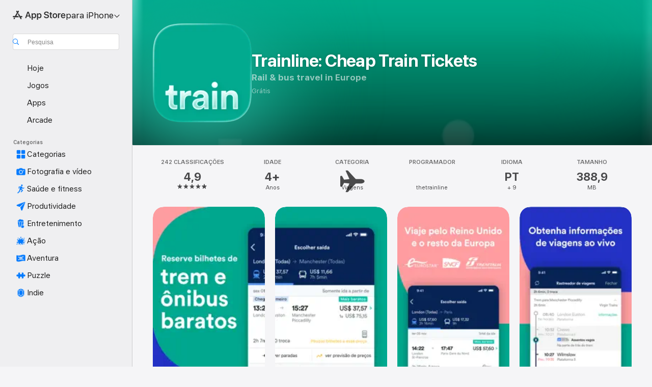

--- FILE ---
content_type: application/javascript
request_url: https://apps.apple.com/assets/translations~CTi29UHj_2.js
body_size: 35302
content:
const e={"ASE.Web.AppStore.WinBack.Update.macOS":"No Mac, aceda a Definições do Sistema > Geral > Atualização de software.","ASE.Web.AppStoreClient.Designed.For.Phone":"Desenvolvida para iPhone","ASE.Web.AppStoreClient.Grouping.App.Store":"App Store","ASE.Web.AppStore.Navigation.LandingPage.AppsAndGames":"Apps e jogos","ASE.Web.AppStore.WinBack.Update.iOS":"No iPhone e iPad, aceda a Definições > Geral > Atualização de software.","ASE.Web.AppStore.SeeAll.DeveloperOtherApps.Meta.Description":"Explore na App Store @@appName@@ e também outras apps e jogos.","ASE.Web.AppStore.Carrier.Title":"Atualize o dispositivo para a versão OS mais recente para ativar esta assinatura","ASE.Web.AppStore.CTA.MacAppStore.AX":"Ver na Mac App Store","ASE.Web.AppStore.Navigation.LandingPage.Games":"Jogos","ASE.Web.AppStoreClient.All.Games.Section.Title.Release.Date.Sentence":"Lançamento: %@","ASE.Web.AppStore.Meta.Story.Description.Two":"Saiba mais acerca de @@storyTitle@@ com @@featuredAppName@@, @@featuredAppName2@@ e muito mais na App Store.","ASE.Web.AppStoreClient.Developer.Watch":"Apple Watch","ASE.Web.AppStore.Meta.Developer.Description.ZeroApps":"Descarregue apps de @@developerName@@","ASE.Web.AppStore.FilterApps.AX.Label":"Filtrar por apps @@filterName@@","ASE.Web.AppStoreClient.Capability.Family.Sharing.Title":"Partilha com a família","ASE.Web.AppStoreClient.Not.Compatible.Banner.No.Link":"Não é compatível com este dispositivo. Encontrará mais informação na secção Suporte.","ASE.Web.AppStore.VideoPlayer.AX.Fullscreen":"Ecrã completo","ASE.Web.AppStore.FileSize.MB.one":"@@count@@ MB","ASE.Web.AppStore.Invoice.Title":"Não é possível desativar as faturas neste dispositivo.","ASE.Web.AppStoreClient.Capability.Game.Center.Title":"Game Center","ASE.Web.AppStoreClient.Not.Compatible.Banner":"Não é compatível com este dispositivo.","ASE.Web.AppStoreClient.Badge.Friends.Heading":"Amigos","ASE.Web.AppStoreClient.Arcade.Lockup.Title":"Apple Arcade","ASE.Web.AppStore.Search.NoResults.SecondLine":'para "@@term@@"',"ASE.Web.AppStoreClient.Badge.Developer.Heading":"Programador","ASE.Web.AppStoreClient.Badge.Not.Enough.Ratings.Caption":"Poucas classificações","ASE.Web.AppStoreClient.Action.See.All":"Ver tudo","ASE.Web.AppStore.Review.StarsAria.one":"@@count@@ estrela","ASE.Web.AppStoreClient.Badge.Language.Heading":"Idioma","ASE.Web.AppStore.Ratings.TotalText":"de 5","ASE.Web.AppStoreClient.App.Events.Notification.Failure.Title":"Não foi possível definir o lembrete","ASE.Web.AppStoreClient.Lockups.Today":"Hoje","ASE.Web.AppStoreClient.Capability.Family.Sharing.Paid.App.No.Iaps.Explanation":"Se tiver ativado a Partilha com a família, esta aplicação pode ser usada por até seis membros da família.","ASE.Web.AppStoreClient.Mso.Available.With.Upgraded.Subscription":"Disponível com uma assinatura atualizada","ASE.Web.AppStore.Meta.Charts.Description":"Descubra as melhores apps de @@category@@ para @@platform@@ na App Store. Descarregue e saiba mais sobre apps, incluindo @@listOfApps@@.","ASE.Web.AppStoreClient.Card.Title.In.App.Purchase":"COMPRA INTEGRADA","ASE.Web.AppStoreClient.Capability.Game.Center.Explanation.Only.Achievements":"Descubra novos jogos e jogue com amigos. Este jogo também inclui proezas.","ASE.Web.AppStoreClient.App.Update.Required.Macos":"O programador desta aplicação tem de a atualizar para poder funcionar com a versão do macOS instalada.","ASE.Web.AppStore.ContentA.Middot.ContentB":"@@contentA@@ · @@contentB@@","ASE.Web.AppStoreClient.Badge.Preorder.Title":"Brevemente","ASE.Web.AppStore.VisionPro.Footer.Links.PaymentMethods":"Alterar o método de pagamento","ASE.Web.AppStoreClient.Arcade.Welcome.Tv.Controllers.Body":"Jogue com um comando compatível, como um comando Playstation, Xbox, Nintendo ou MFi.","ASE.Web.AppStoreClient.Capability.Family.Sharing.Paid.App.No.Iaps.Explanation.With.Action.Template":"Se tiver ativado a Partilha com a família, esta aplicação pode ser usada por até seis membros da família.\n{learnMoreLink}","ASE.Web.AppStoreClient.Arcade.Welcome.Tv.Individual.People.Body":"Convide até 5 membros da sua família para usar a sua assinatura através da Partilha com a família.","ASE.Web.AppStore.VisionPro.Footer.Links.RequestRefund":"Pedir um reembolso","ASE.Web.AppStoreClient.Account.Settings":"Definições da conta","ASE.Web.AppStoreClient.Developer.Website":"Site do programador","ASE.Web.AppStoreClient.Arcade.Welcome.Family.Member.Title":"Apple Arcade dá‑lhe as boas‑vindas","ASE.Web.AppStoreClient.Not.Compatible.Banner.Template":"Não é compatível com este dispositivo. {linkTitle}","ASE.Web.AppStore.SeeAll.CustomersAlsoBoughtApps.Meta.Description":"Explore na App Store apps e jogos semelhantes a @@appName@@ e muito mais.","ASE.Web.AppStoreClient.Cancel.Coming.Soon.Button":"Cancelar notificação","ASE.Web.AppStoreClient.Grouping.Apps":"Apps","ASE.Web.AppStoreClient.Capability.Mfi.Controllers.Title":"Comandos","ASE.Web.AppStore.Carrier.Update.iOS":"No iPhone e iPad, aceda a Definições > Geral > Atualização de software","ASE.Web.AppStoreClient.Action.Ok":"OK","ASE.Web.AppStoreClient.Arcade.Welcome.Tv.Controllers.Heading":"Suporta comandos de jogos","ASE.Web.AppStoreClient.Editors.Choice.Single.Line":"Escolha dos editores","ASE.Web.AppStore.VisionPro.Footer.Links.AboutAppStore":"Sobre a App Store","ASE.Web.AppStoreClient.Badge.Players.Caption.Single":"Individual","ASE.Web.AppStoreClient.Action.Review.Report":"Comunicar um problema","ASE.Web.AppStoreClient.App.Not.Available.Message":"Esta app não está atualmente disponível no seu país ou região.","ASE.Web.AppStoreClient.Arcade.Welcome.Tv.Devices.Body":"Jogue no iPhone, iPad, Mac e Apple TV.","ASE.Web.AppStoreClient.Developer.Website.With.Url":"Site do programador: {URL}","ASE.Web.AppStoreClient.Capability.Game.Center.Explanation.All.Features":"Descubra novos jogos e jogue com amigos. Este jogo também inclui tabelas de classificação e proezas.","ASE.Web.AppStoreClient.Developer.Apple.Arcade":"Apple Arcade","ASE.Web.AppStoreClient.Account.Create.Apple.Id":"Criar novo ID Apple","ASE.Web.AppStoreClient.Badge.Age.Rating.Years":"Anos","ASE.Web.AppStore.FileSize.KB.one":"@@count@@ KB","ASE.Web.AppStoreClient.Apple.Arcade":"ARCADE","ASE.Web.AppStoreClient.Capability.Shareplay.Title":"SharePlay","ASE.Web.AppStoreClient.Designed.For.Pad":"Desenvolvida para iPad","ASE.Web.AppStoreClient.Developer.Support":"Suporte","ASE.Web.AppStoreClient.Iad.Privacy.Marker.Button.Title":"Publicidade","ASE.Web.AppStore.FileSize.GB.other":"@@count@@ GB","ASE.Web.AppStore.Navigation.PlatformHeading":"Plataforma","ASE.Web.AppStoreClient.Editors.Choice.Ribbon.Heading":"Distinções","ASE.Web.AppStore.Navigation.LandingPage.Discover":"Descobrir","ASE.Web.AppStore.Navigation.LandingPage.Apps":"Apps","ASE.Web.AppStoreClient.App.Events.Notification.Not.Authorized.Title":"Ativar notificações","ASE.Web.AppStoreClient.App.Support":"Suporte","ASE.Web.AppStore.FileSize.MB.other":"@@count@@ MB","ASE.Web.AppStoreClient.Banner.Vision.Only.App.No.Link":"Esta aplicação só está disponível para o Apple Vision","ASE.Web.AppStoreClient.Guided.Search.Token.Entity.Stories":"Artigos","ASE.Web.AppStoreClient.App.Events.Notification.Toast.Detail":"Receberá uma notificação quando este evento começar.","ASE.Web.AppStoreClient.App.Events.Notification.Failure.Detail":"Volte a tentar mais tarde.","ASE.Web.AppStoreClient.Guided.Search.Token.Entity.Applewatch":"Apple Watch","ASE.Web.AppStoreClient.Footer.Send.Gift":"Enviar oferta","ASE.Web.AppStore.Meta.Story.Description.WithArticleContent":"@@articleContent@@ Descubra mais dicas e tutoriais na App Store.","ASE.Web.AppStoreClient.Developer.Apps.And.Games":"Apps e jogos","ASE.Web.AppStoreClient.App.Update.Required.Ios":"O programador desta aplicação tem de a atualizar para poder funcionar com a versão do iOS instalada.","ASE.Web.AppStoreClient.Editorial.Badge.Games":"Jogos","ASE.Web.AppStoreClient.Guided.Search.Token.Entity.Developers":"Programadores","ASE.Web.AppStore.WinBack.DirectionalTitle":"Para efetuar a atualização do software, siga estes passos:","ASE.Web.AppStore.WinBack.Body":"Após efetuar a atualização, pode utilizar a ligação da oferta promocional para usar esta assinatura.","ASE.Web.AppStore.FileSize.GB.one":"@@count@@ GB","ASE.Web.AppStore.Meta.Reviews.Title":"@@appName@@ - Avaliações e críticas","ASE.Web.AppStoreClient.Editorial.Badge.Apps":"Apps","ASE.Web.AppStoreClient.Developer.Mac.Apps":"Mac","ASE.Web.AppStore.More":"mais","ASE.Web.AppStore.Meta.Charts.Title":"Melhores apps de @@category@@ para @@platform@@","ASE.Web.AppStoreClient.Developer.Apps":"Apps","ASE.Web.AppStore.Arcade.UpsellFooter.CallToActionDisclaimerMark":"*","ASE.Web.AppStore.Meta.SearchResults.Title":'Resultados da pesquisa para "@@term@@"',"ASE.Web.AppStoreClient.Flow.Preview.Action.Share":"Partilhar","ASE.Web.AppStore.Share.Button.Value":"Partilhar","ASE.Web.AppStoreClient.App.Events.Calendar.Not.Authorized.Detail":"Pode ativar o acesso aos calendários para a App Store nas Definições.","ASE.Web.AppStoreClient.Apps.In.Bundle":"%i apps neste pacote","ASE.Web.AppStoreClient.Editorial.Search.Result.Type.Category.Title.Case":"Categoria","ASE.Web.AppStore.Meta.Description":"Encontre apps e jogos para iPhone, iPad, Mac e muito mais na App Store.","ASE.Web.AppStore.WinBack.Subhead":"Esta oferta apenas está disponível nos dispositivos Apple com as versões mais recentes do iOS, iPadOS ou macOS.","ASE.Web.AppStoreClient.Cancel.Coming.Soon.Button.Download":"Cancelar descarga e notificação","ASE.Web.AppStoreClient.Action.See.Details":"Ver detalhes","ASE.Web.AppStoreClient.Arcade.Welcome.Individual.Title":"Apple Arcade dá‑lhe as boas‑vindas","ASE.Web.AppStoreClient.Developer.Phone.Pad.Apps":"iPad e iPhone","ASE.Web.AppStore.App.OnlyForMac":"Apenas para Mac","ASE.Web.AppStoreClient.Editorial.Search.Result.Type.Story.Title.Case":"Artigo","ASE.Web.AppStoreClient.Arcade.Welcome.Tv.Devices.Heading":"Disponível em todos os dispositivos Apple","ASE.Web.AppStoreClient.Badge.Size.Heading":"Tamanho","ASE.Web.AppStoreClient.Account.Redeem.Short":"Usar cartão‑oferta","ASE.Web.AppStore.ArcadeSeeAll.Meta.Title":"Arcade","ASE.Web.AppStore.VideoPlayer.AX.Replay":"Reproduzir vídeo novamente","ASE.Web.AppStore.Meta.Charts.DescriptionWithoutCategory":"Descubra as melhores apps para @@platform@@ na App Store. Descarregue e saiba mais sobre apps, incluindo @@listOfApps@@.","ASE.Web.AppStoreClient.Action.Review.Copy":"Copiar texto","ASE.Web.AppStore.Ratings.CountText":"@@numberOfRatings@@ críticas","ASE.Web.AppStore.Meta.Developer.Description.TwoApps":"Descarregue apps de @@developerName@@, incluindo @@listing1@@ e @@listing2@@.","ASE.Web.AppStoreClient.Arcade.Welcome.Tv.Continue.Button":"Continuar","ASE.Web.AppStoreClient.Account.Create.Apple.Id.Rebrand":"Criar nova conta Apple","ASE.Web.AppStoreClient.Capability.Safari.Extension.Explanation":"Esta aplicação inclui uma extensão para o Safari que permite personalizar o funcionamento do navegador.","ASE.Web.AppStoreClient.App.Events.Notification.Toast.Title":"Notificação ativa","ASE.Web.AppStoreClient.Editorial.Search.Result.Type.Collection.Title.Case":"Coleção","ASE.Web.AppStore.Meta.ChartsHub.Description":"Descubra os melhores jogos e apps para @@platform@@, incluindo @@listing1@@, @@listing2@@, @@listing3@@, @@listing4@@ na App Store.","ASE.Web.AppStoreClient.App.Events.Calendar.Not.Authorized.Title":"Permitir acesso aos calendários","ASE.Web.AppStoreClient.Account.Top.Up":"Adicionar dinheiro à conta","ASE.Web.AppStoreClient.Developer.Imessage":"iMessage","ASE.Web.AppStore.Invoice.Body":"Tente novamente num iPhone, iPad ou Mac ou utilize o iTunes num PC.","ASE.Web.AppStore.VideoPlayer.AX.Unmute":"Ativar áudio","ASE.Web.AppStore.Navigation.LandingPage.Categories":"Categorias","ASE.Web.AppStoreClient.Banner.Vision.Only.App.With.Link":"Esta aplicação só está disponível para o Apple Vision. Saiba mais","ASE.Web.AppStore.FilterGames.AX.Label":"Filtrar por jogos @@filterName@@","ASE.Web.AppStoreClient.Badge.Players.Caption.Player":"Jogador","ASE.Web.AppStoreClient.Badge.Players.Heading":"Jogadores","ASE.Web.AppStore.SelectedFilterGames.AX.Label":"Atualmente a filtrar por jogos @@filterName@@","ASE.Web.AppStoreClient.Action.Review.Not.Helpful":"Não foi útil","ASE.Web.AppStoreClient.Badge.Mfi.Heading":"Comando","ASE.Web.AppStoreClient.Badge.Preorder.Date":"Previsto para {releaseDate}","ASE.Web.AppStoreClient.Arcade.Subscribe.Page.Not.Now":"Agora não","ASE.Web.AppStore.Navigation.LandingPage.Home":"Página inicial","ASE.Web.AppStore.Navigation.LandingPage.Create":"Criar","ASE.Web.AppStoreClient.Action.Review.Helpful":"Útil","ASE.Web.AppStoreClient.Developer.Vision":"Apple Vision","ASE.Web.AppStoreClient.Intro.Price.Offer.Subtitle":"Ver detalhes","ASE.Web.AppStore.Meta.EditorialShelfCollection.Description":"Descubra apps e jogos para @@platform@@, incluindo @@listOfApps@@ na App Store.","ASE.Web.AppStoreClient.App.Store.Editors.Attribution":"– Editores da App Store","ASE.Web.AppStore.ArcadeLogo.AccessibilityValue":"Apple Arcade","ASE.Web.AppStore.Navigation.LandingPage.Search":"Pesquisa","ASE.Web.AppStoreClient.From.Contacts":"Dos contactos","ASE.Web.AppStoreClient.App.Events.Notification.Detail":"{eventTitle} está a decorrer. Não perca.","ASE.Web.AppStoreClient.License.Agreement":"Contrato de Licença","ASE.Web.AppStore.Meta.TitleWithSiteName":"@@title@@ – App Store","ASE.Web.AppStoreClient.Account.Subscriptions":"Assinaturas","ASE.Web.AppStoreClient.Capability.Family.Sharing.Some.Shareable.Iaps.Explanation":"Algumas compras integradas e assinaturas poderão ser partilhadas com o seu grupo familiar quando a Partilha com a família está ativada.","ASE.Web.AppStore.Search.NoResults":"Não foram encontrados resultados.","ASE.Web.AppStoreClient.Arcade.Welcome.Family.Member.Subtitle":"A sua família pode agora descarregar e jogar jogos de Apple Arcade, através da Partilha com a família.","ASE.Web.AppStoreClient.Account":"Conta","ASE.Web.AppStoreClient.Badge.Mfi.Supported":"Suportado","ASE.Web.AppStore.VideoPlayer.AX.Play":"Reproduzir","ASE.Web.AppStore.SeeAll.Reviews.Meta.Description":"Veja na App Store as avaliações e classificações de @@appName@@ e muito mais.","ASE.Web.AppStoreClient.Guided.Search.Token.Entity.Arcade":"Apple Arcade","ASE.Web.AppStoreClient.Arcade.Preorder.Coming.Soon":"BREVEMENTE","ASE.Web.AppStoreClient.Badge.Chart.Position.Heading":"Posição","ASE.Web.AppStore.Meta.Story.Description.Three":"Saiba mais acerca de @@storyTitle@@ com @@featuredAppName@@, @@featuredAppName2@@, @@featuredAppName3@@ e muito mais na App Store.","ASE.Web.AppStore.Search.NoResults.FirstLine":"Nenhum resultado","ASE.Web.AppStoreClient.Developer.Tv":"Apple TV","ASE.Web.AppStore.App.OnlyForWatch":"Apenas para Apple Watch","ASE.Web.AppStoreClient.Cancel.Coming.Soon.Cancel":"Agora não","ASE.Web.AppStoreClient.Grouping.Discover":"Descobrir","ASE.Web.AppStoreClient.Badge.Players.Caption.Multiplayer.Indefinite.Max.Limit":"{minPlayers}-{maxPlayers}+","ASE.Web.AppStoreClient.Lockups.Days.Ago.Format":"há {daysAgo} dias","ASE.Web.AppStore.VisionPro.Footer.Blurb":"Desfrute das capacidades únicas e poderosas do Apple Vision Pro com as apps que já conhece e adora, assim como novas apps espaciais desenvolvidas exclusivamente para o Vision Pro. Descubra jogos, apps de entretenimento envolvente e apps de produtividade que ultrapassam os limites do possível.","ASE.Web.AppStoreClient.Badge.Players.Caption.Multiplayer.Definite.Limit":"{minPlayers}-{maxPlayers}","ASE.Web.AppStore.Navigation.AX.AppStoreLogo":"App Store","ASE.Web.AppStoreClient.Arcade.Welcome.Family.Member.Family.Button":"Gerir família","ASE.Web.AppStoreClient.Capability.Siri.Title":"Siri","ASE.Web.AppStore.Meta.SearchLanding.Title":"Pesquisa","ASE.Web.AppStoreClient.Capability.Family.Sharing.Action.Title":"Saiba mais","ASE.Web.AppStoreClient.Action.Settings":"Definições","ASE.Web.AppStoreClient.Banner.Vision.Only.App.Learn.More.Link":"Saiba mais","ASE.Web.AppStoreClient.Action.Version.History.See.All":"Histórico de versões","ASE.Web.AppStore.Arcade.UpsellFooter.LineTwo":"Sem anúncios.","ASE.Web.AppStoreClient.Mso.Included.In.Subscription":"Incluído na assinatura atual","ASE.Web.AppStore.Shared.Footer.PrivacyPolicy.Text":"App Store e Privacidade","ASE.Web.AppStore.Navigation.Categories.Title":"Categorias","ASE.Web.AppStore.Meta.Developer.Description.ThreeApps":"Descarregue apps de @@developerName@@, incluindo @@listing1@@, @@listing2@@ e @@listing3@@.","ASE.Web.AppStoreClient.Capability.Family.Sharing.Some.Shareable.Iaps.Explanation.With.Action.Template":"É possível que algumas compras integradas e assinaturas possam ser partilhadas com o grupo familiar quando a Partilha com a família estiver ativada.\n{learnMoreLink}","ASE.Web.AppStoreClient.Capability.Game.Center.Explanation.Only.Leaderboards":"Descubra novos jogos e jogue com amigos. Este jogo também inclui tabelas de classificação.","ASE.Web.AppStoreClient.Arcade.Welcome.Individual.Subtitle":"Divirta‑se em grupo! A Partilha com a família permite partilhar a assinatura com 5 membros da sua família, sem custo adicional.","ASE.Web.AppStoreClient.Badge.Players.Caption.Multiplayer.Indefinite.Min.And.Max.Limit":"{minPlayers}+","ASE.Web.AppStoreClient.Account.Redeem":"Usar cartão‑oferta ou código","ASE.Web.AppStore.Meta.Image.AltText":"@@title@@ na App Store","ASE.Web.AppStoreClient.Client.Control.Os.Upgrade.Title":"PROCURAR ATUALIZAÇÕES","ASE.Web.AppStore.VisionPro.Footer.Disclaimer":"*Apenas para novos assinantes. Registo obrigatório. Após o período experimental, a assinatura é automaticamente renovada por um preço mensal.","ASE.Web.AppStore.Meta.SearchResults.Description":"Encontre apps e jogos relacionados com @@term@@, incluindo @@listOfApps@@ na App Store.","ASE.Web.AppStoreClient.Account.Send.Gift":"Enviar cartão‑oferta por e‑mail","ASE.Web.AppStore.VisionPro.Footer.Links.AboutPurchases":"Acerca das Compras integradas","ASE.Web.AppStoreClient.Capability.Wallet.Explanation":"Todos os seus cartões num só lugar.","ASE.Web.AppStore.Navigation.PlatformSelectorText":"para @@platform@@","ASE.Web.AppStoreClient.Arcade.Welcome.Tv.Individual.People.Heading":"Jogue com a sua família","ASE.Web.AppStoreClient.Hero.Carousel.Overlay.Button.Title.View":"Ver","ASE.Web.AppStore.Share.Button.AccessibilityValue":"Partilhar","ASE.Web.AppStore.Arcade.UpsellFooter.LineOne":"Jogue mais de 200 jogos.","ASE.Web.AppStoreClient.Developer.Games":"Jogos","ASE.Web.AppStoreClient.Capability.Wallet.Title":"Carteira","ASE.Web.AppStore.Review.StarsAria.other":"@@count@@ estrelas","ASE.Web.AppStoreClient.Arcade.Welcome.Individual.Family.Button":"Convidar membros da família","ASE.Web.AppStoreClient.Coming.Soon.Body":"Receberá uma notificação quando a aplicação {appName} estiver disponível. Gostaria de cancelar a notificação?","ASE.Web.AppStoreClient.Account.Setup.Family.Sharing":"Configurar Partilha com a família","ASE.Web.AppStore.Meta.Product.DescriptionWithoutDeveloperName":"Descarregue @@appName@@ na App Store. Veja capturas de ecrã, classificações e críticas, sugestões de utilizadores e mais jogos como @@appName@@.","ASE.Web.AppStoreClient.App.Events.Notification.Not.Authorized.Detail":"As notificações estão desativadas. É necessário ativá‑las nas definições.","ASE.Web.AppStoreClient.Account.Info":"CONTA","ASE.Web.AppStore.Meta.Product.Description":"Descarregue @@appName@@, da autoria da @@developerName@@, na App Store. Veja capturas de ecrã, classificações e críticas, dicas de utilizadores e mais jogos como @@appName@@.","ASE.Web.AppStore.Shared.Footer.PrivacyPolicy.URL":"https://www.apple.com/legal/privacy/data/pt/app-store/","ASE.Web.AppStoreClient.Invite":"Convidar","ASE.Web.AppStore.FileSize.KB.other":"@@count@@ KB","ASE.Web.AppStoreClient.Badge.No.Ratings.Caption":"Por classificar","ASE.Web.AppStoreClient.Capability.Shareplay.Explanation":"Partilhe experiências nesta aplicação com amigos e familiares diretamente do FaceTime ou Mensagens.","ASE.Web.AppStoreClient.Arcade.Choose.Your.Favorites.Brick.Title":"Escolha os seus favoritos","ASE.Web.AppStore.VideoPlayer.AX.Pause":"Pausar","ASE.Web.AppStore.Navigation.AX.PlatformSelectorItem":"App Store para @@platform@@","ASE.Web.AppStoreClient.Badge.Category.Heading":"Categoria","ASE.Web.AppStoreClient.Badge.Players.Caption.Players":"Jogadores","ASE.Web.AppStoreClient.Badge.Age.Rating.Heading":"Idade","ASE.Web.AppStoreClient.Lockups.Yesterday":"Ontem","ASE.Web.AppStore.Review.EditorsChoice":"Escolha dos editores","ASE.Web.AppStoreClient.Badge.Language.Caption":"+ {number_other_languages}","ASE.Web.AppStoreClient.Account.Purchase.History":"Histórico de compras","ASE.Web.AppStore.CTA.MacAppStore.App":"Mac App Store","ASE.Web.AppStoreClient.Flow.Preview.Action.See.Ratings.And.Reviews":"Ver classificações e críticas","ASE.Web.AppStoreClient.Arcade.Preorder.Lockup.Coming.Soon":"Brevemente","ASE.Web.AppStore.Meta.ChartsHub.Title":"Principais jogos e apps para @@platform@@","ASE.Web.AppStoreClient.All.Arcade.Games":"Todos os jogos de Apple Arcade","ASE.Web.AppStoreClient.App.Not.Available.Title":"App indisponível","ASE.Web.AppStore.CTA.MacAppStore.Action":"Ver na","ASE.Web.AppStore.VisionPro.Footer.Links.ReportProblem":"Comunicar um problema","ASE.Web.AppStore.SelectedFilterApps.AX.Label":"Atualmente a filtrar por apps @@filterName@@","ASE.Web.AppStore.Shared.Footer.GetHelp.Text":"Suporte","ASE.Web.AppStoreClient.Badge.Players.Caption.Multiplayer":"Multijogador","ASE.Web.AppStoreClient.Edit.Review":"Editar crítica","ASE.Web.AppStoreClient.Not.Compatible.Banner.Link.Title":"Veja a lista completa de dispositivos compatíveis.","ASE.Web.AppStoreClient.Hero.Carousel.Overlay.Button.Title.Game":"Ver jogo","ASE.Web.AppStore.Arcade.UpsellFooter.CallToActionText":"Experimentar grátis","ASE.Web.AppStore.VisionPro.Footer.LinksTitle":"Ligações rápidas","ASE.Web.AppStoreClient.Arcade.Welcome.Continue.Button":"Jogar","ASE.Web.AppStore.Navigation.LandingPage.Arcade":"Arcade","ASE.Web.AppStoreClient.App.Store.Editors.Notes":"Notas dos editores da App Store","ASE.Web.AppStore.App.ComingSoon":"Disponível em breve","ASE.Web.AppStoreClient.Cancel.Coming.Soon.Title":"Brevemente","ASE.Web.AppStoreClient.Footer.Redeem":"Usar código","ASE.Web.AppStoreClient.Coming.Soon.Body.Download":"Receberá uma notificação quando a aplicação {appName} estiver disponível. Esta será automaticamente descarregada. Gostaria de cancelar a descarga e a notificação?","ASE.Web.AppStore.VideoPlayer.AX.Mute":"Desativar áudio","ASE.Web.AppStore.Navigation.LandingPage.Develop":"Programar","ASE.Web.AppStoreClient.Developer.Latest.Release":"Último lançamento","ASE.Web.AppStoreClient.Editorial.Search.Result.Type.Developer.Title.Case":"Programador","ASE.Web.AppStore.Meta.Developer.Description.OneApp":"Descarregue apps de @@developerName@@, incluindo @@listing1@@.","ASE.Web.AppStoreClient.Game.Center":"Game Center","ASE.Web.AppStore.Arcade.UpsellFooter.LineThree":"Sem compras integradas.","ASE.Web.AppStore.Navigation.LandingPage.Play":"Jogar","ASE.Web.AppStoreClient.Capability.Safari.Extension.Title":"Extensão do Safari","ASE.Web.AppStoreClient.Developer.Bundles":"Pacotes","ASE.Web.AppStoreClient.Footer.Add.Money":"Adicionar dinheiro à conta","ASE.Web.AppStore.Navigation.LandingPage.Today":"Hoje","ASE.Web.AppStoreClient.All.Games.Section.Title.Last.Updated.Sentence":"Atualização: %@","ASE.Web.AppStoreClient.Click.To.Rate":"Clique para classificar:","ASE.Web.AppStore.FileSize.byte.one":"1 byte","ASE.Web.AppStore.Meta.SiteName":"App Store","ASE.Web.AppStore.Review.DeveloperResponse":"Resposta do programador","ASE.Web.AppStoreClient.Badge.Players.Caption.Required":"necessário","ASE.Web.AppStoreClient.Capability.Game.Center.Explanation":"Jogue com amigos, siga e compare resultados e proezas, desafie outros jogadores e compita em jogos multijogador.","ASE.Web.AppStore.View":"Ver","ASE.Web.AppStore.Free":"Grátis","ASE.Web.AppStore.Meta.TitleWithPlatformAndSiteName":"@@title@@ para @@platform@@ - App Store","ASE.Web.AppStoreClient.Badge.Age.Rating":"Idade","ASE.Web.AppStoreClient.Hero.Carousel.Overlay.Button.Title.Collection":"Ver coleção","ASE.Web.AppStoreClient.Developer.System.Apps":"Aplicações integradas","ASE.Web.AppStore.Meta.Story.Description.One":"Saiba mais acerca de @@storyTitle@@ com @@featuredAppName@@ na App Store.","ASE.Web.AppStore.Navigation.LandingPage.Work":"Trabalhar","ASE.Web.AppStore.FileSize.byte.other":"@@count@@ bytes","ASE.Web.AppStore.WinBack.Title":"Não é possível usar a oferta","ASE.Web.AppStoreClient.App.Events.Notification.Title":"{appTitle} – evento","ASE.Web.AppStoreClient.Capability.Game.Center.Explanation.No.Features":"Descubra novos jogos e jogue com amigos.","ASE.Web.AppStore.App.OnlyForAppleTV":"Apenas para Apple TV","ASE.Web.AppStore.App.OnlyForiMessage":"Apenas para iMessage","ASE.Web.AppStoreClient.Capability.Siri.Explanation":"Tire maior partido desta aplicação usando‑a com Siri.","ASE.Web.AppStore.Shared.Footer.GetHelp.URL":"https://support.apple.com/pt-pt/billing","ASE.Web.AppStore.App.OnlyForPhone":"Apenas para iPhone","ASE.Web.AppStore.Meta.Product.Title":"App @@appName@@","ASE.Web.AppStore.Meta.Developer.Description.ManyApps":"Descarregue apps de @@developerName@@, incluindo @@listing1@@, @@listing2@@, @@listing3@@ e muito mais.","ASE.Web.AppStore.Carrier.Body":"Após a atualização do dispositivo, regresse e utilize a ligação da sua operadora para ativar esta assinatura.","ASE.Web.AppStore.ArcadeSeeAll.Meta.Description":"Descubra jogos em Apple Arcade, incluindo @@listing1@@, @@listing2@@ e @@listing3@@ na App Store.","ASE.Web.AppStoreClient.Flow.Preview.Action.Write.Review":"Escrever uma crítica","ASE.Web.AppStoreClient.Arcade.Action.Title.Explore":"EXPLORAR","ASE.Web.AppStoreClient.Search.Facet.Type.Title.Device.Type":"Suporte","AMP.Shared.DropdownMenu.Continue":"Continue","AppStore.AccessibilityDetails.Header.NoLearnMoreLink.NoDeveloperName":"O programador indicou que esta app suporta as seguintes funcionalidades de acessibilidade que ajudam a tornar as tarefas comuns na app mais rápidas e fáceis de concluir.","ASE.Web.AppStoreClient.Page.Facets.Sorts.Last.Updated":"Última atualização","ASE.Web.AppStoreClient.Product.Accessibility.Badge.Editors.Choice":"Escolha dos editores","ASE.Web.AppStoreClient.Reviews.Most.Critical":"Menos favoráveis","ASE.Shared.JustAdded":"Adicionado à biblioteca","AMP.Shared.ContentA.Comma.ContentB":"@@contentA@@, @@contentB@@","AMP.Shared.ContextualSharing.Twitter":"Twitter","AMP.Shared.ContextualMenu.PlayLast":"Reproduzir em último","AMP.Shared.LocaleSwitcher.Europe":"Europa","ASE.Web.AppStoreClient.Product.Accessibility.Badge.Age.Rating.Title":"Idade","ASE.Web.AppStoreClient.Toast.Concern.Reported.Description":"Agradecemos a sua opinião.","ASE.Web.AppStoreClient.Personalization.Section.Usage.Footer":"Limpar os dados de utilização de aplicações armazenados neste dispositivo que ajudam a personalizar a experiência de utilização da App Store.","ASE.Web.AppStoreClient.Product.Privacy.Title":"Privacidade da app","AppStore.Alert.Buy.GameControllerRequired.Vision.Message":"Para jogar este jogo no Apple Vision Pro, é necessário ligar uma PlayStation, Xbox, ou controlador MFi compatível.","ASE.Web.AppStoreClient.Personalization.Section.Usage.Header":"UTILIZAÇÃO DE APLICAÇÕES","ASE.Web.AppStoreClient.Search.Transparency.Link":"Saiba mais","AppStore.Alert.AppLaunchRestricted.Message":"Quando a opção Restrições está ativa, não é possível ver ou usar alguns serviços, aplicações e funcionalidades. Para usar esta aplicação, desative as Restrições.","AppStore.Action.Clear":"Limpar","ASE.Web.AppStoreClient.Product.Privacy.Fallback.Detail.Header.Template":"O programador indicou que as práticas de privacidade da app podem incluir o tratamento de dados conforme descrito abaixo. Esta informação não foi confirmada pela Apple. Encontrará mais informação na {privacyPolicyLink}.","ASE.Web.AppStoreClient.Tap.To.Rate.Legacy":"Classifique:","AppStore.Alert.Buy.VisionOnly.Paid.RemoteDownloads.Message":"Esta app será descarregada e instalada automaticamente no Apple Vision Pro da próxima vez que utilizar o dispositivo.","ASE.Web.AppStoreClient.No.Search.Results.See.Ios":"Ver todos os resultados de Aplicações para iPhone e iPad","AppStore.Action.BuyConfirm":"Comprar app","AMP.Shared.ContextualSharing.CopyEmbedCode.SuccessMessage":"Código incorporado copiado","ASE.Web.AppStoreClient.Toast.Helpful.Description":"Agradecemos a sua opinião.","ASE.Web.AppStoreClient.Personalization.Description.Opted.In":"A Apple empenha‑se em manter a privacidade da sua informação pessoal sem deixar de lhe proporcionar uma experiência mais personalizada. Os dados indicados abaixo serão usados para melhorar as recomendações na App Store.","ASE.Web.AppStoreClient.Reviews.Most.Recent":"Mais recentes","ASE.Web.AppStoreClient.Personalization.Account.Info.Footer":"Deduzido dos dados fornecidos para o ID Apple","AppStore.AccessibilityDetails.Header.NoLearnMoreLink":"O programador, {developerName}, indicou que esta app suporta as seguintes funcionalidades de acessibilidade que ajudam a tornar as tarefas comuns na app mais rápidas e fáceis de concluir.","ASE.Web.AppStoreClient.Page.Title.Top.Charts":"Tops","ASE.Web.AppStoreClient.Version.History.Page.Title":"Histórico de versões","ASE.Web.AppStoreClient.Share.Sheet.Add.To.Calendar":"Adicionar ao calendário","ASE.Web.AppStoreClient.Toast.Not.Helpful.Title":"Não foi útil","AMP.Shared.LocaleSwitcher.SeeAll":"Ver tudo","ASE.Web.AppStoreClient.Offer.Button.Title.Open":"ABRIR","MediaComponents.Video.Preview":"PRÉ-VISUALIZAR","ASE.Web.AppStoreClient.Product.Privacy.Manage.Choices.No.Link":"Use o iPhone, iPad ou Mac para gerir as suas escolhas de privacidade.","ASE.Web.AppStoreClient.Updates.Version.Format":"Versão {updateVersion}","AppStore.Alert.AppLaunchRestricted.Title":"Restrições ativas","FUSE.Play":"Reproduzir","ASE.Web.AppStoreClient.Page.Facets.Filters.Coming.Soon":"Brevemente","ASE.Web.AppStoreClient.Showing.Ios.Results.No.Mac":"Nenhum resultado encontrado para Mac. A mostrar os resultados de aplicações para iPhone e iPad.","ASE.Web.AppStoreClient.Product.Privacy.No.Details.Provided.Title":"Não foram fornecidos detalhes","MediaComponents.Explicit":"Conteúdo explícito","AMP.Shared.Footer.CookiePolicy.URL":"https://www.apple.com/legal/privacy/pt/cookies/","AppStore.Alert.Buy.TvOnly.Title":"Será descarregado para a Apple TV.","ASE.Web.AppStoreClient.Page.Facets.Age.Ratings.Title.Lowercase":"Idade","AppStore.Alert.Buy.VisionOnly.Message.Arcade":"Se a descarga não for iniciada automaticamente, abra a App Store no Apple Vision Pro para a descarregar manualmente.","AMP.Shared.Footer.CopyrightYear":"Copyright © @@year@@","ASE.Web.AppStoreClient.Page.Facets.Sort.By.Title":"Ordenar por","ASE.Web.AppStoreClient.Product.Privacy.Definitions.Link.Template":"Para compreender melhor as respostas do programador, consulte as {privacyDefinitionsLink}.","ASE.Web.AppStoreClient.Preorder.Expanded.Offer.Subtitle":"Previsto para {releaseDate}","AppStore.Additional.Content.After.App.Install":"Conteúdo integrado adicional","ASE.Web.AppStoreClient.Toast.Tap.To.Rate.Description":"Agradecemos a sua opinião.","ASE.Web.AppStoreClient.Unsupported.Macos.Version":"Requer o macOS {osVersion} ou versão posterior.","FUSE.AX.UI.Close.Navigation":"Fechar navegação","AMP.Shared.ContextualMenu.DeleteFromLibrary":"Apagar da biblioteca","ASE.Web.AppStoreClient.Search.Results.Vision.Title":"Apple Vision","ASE.Web.AppStoreClient.Tv.Product.Section.Ratings":"Classificações","FUSE.Error.AnErrorOccurred":"Ocorreu um erro.","ASE.Web.AppStoreClient.Reviews.Sort.By":"Ordenar por","AppStore.Alert.Buy.TvGameControllerRequired.Message":"Para usar esta aplicação, ligue um comando de jogos Bluetooth MFi. Pode obtê‑lo online ou na Apple Store.","AMP.Shared.Footer.TermsOfUse.URL":"https://www.apple.com/pt/legal/internet-services/","FUSE.Sorts.Descending":"Descendente","ASE.Web.AppStoreClient.Product.Privacy.Manage.Choices.Template":"Saiba como o programador lhe permite {manageChoicesLink}.","ASE.Web.AppStoreClient.Page.Facets.Filter.By.Title.Lowercase":"Filtrar por","AMP.Shared.ContextualMenu.ShowLyricsTranslations":"**AMP.Shared.ContextualMenu.ShowLyricsTranslations**","AppStore.Action.Continue":"Continuar","ASE.Web.AppStoreClient.Trending.Shelf.Title":"Mais populares","ASE.Web.AppStoreClient.Product.Section.Reviews":"Classificações e críticas","ASE.Web.AppStoreClient.Ratings.Status.Not.Enough.Ratings":"Esta aplicação não recebeu classificações suficientes para apresentar uma descrição geral.","ASE.Web.AppStoreClient.Search.Facet.Any.Category":"Qualquer","ASE.Web.AppStoreClient.Personalization.Ratings":"Classificações e críticas","ASE.Web.AppStoreClient.Page.Facets.Sorts.Category":"Filtrar por","AppStore.Annotations.ExternalBrowser.Title":"Mecanismo de navegação","ASE.Web.AppStoreClient.Personalization.Section.Usage.Clear.Data":"Limpar dados de utilização de aplicações","ASE.Web.AppStoreClient.Tv.Offer.Alert.Footer.Line.Break":"\n\n","ASE.Web.AppStoreClient.Offer.Label.Preorder":"Reservar","AMP.Shared.LocaleSwitcher.SwitchLanguage":"Esta página está disponível em @@language@@","AMP.Shared.Footer.Apple.URL":"https://www.apple.com/pt","AppStore.Alert.Buy.VisionOnly.Message":"Se a descarga não começar automaticamente, abra a App Store no Apple Vision Pro e selecione a app em Comprado para a descarregar manualmente.","AMP.Shared.ContextualMenu.HideLyricsTranslations":"**AMP.Shared.ContextualMenu.HideLyricsTranslations**","AppStore.Alert.Buy.VisionOnly.Free.RemoteDownloads.Title":"Obter esta app no Apple Vision Pro?","AppStore.Annotations.ExternalPurchases.Expanded.Variant4":"As transações efetuadas nesta app são suportadas pelo programador e não pela Apple. As suas contas e compras, bem como a sua privacidade e segurança, serão geridas pelo programador. A sua conta da App Store, o método de pagamento armazenado e outras funcionalidades relacionadas não estarão disponíveis na Apple. Para pedidos de reembolso, contacte o programador.","AppStore.Alert.Buy.VisionOnly.Paid.RemoteDownloads.ButtonTitle":"Continuar","AppStore.Annotations.ExternalPurchases.Expanded.Variant3":"Todas as compras efetuadas nesta app serão geridas pelo programador. A sua conta da App Store, o método de pagamento registado e as funcionalidades relacionadas, tais como a gestão de assinaturas e os pedidos de reembolso, não estarão disponíveis. A Apple não é responsável pela privacidade ou segurança das transações efetuadas com este programador, pelo que não é possível confirmar os preços e as promoções oferecidas.","ASE.Web.AppStoreClient.Toast.Tap.To.Rate.Title":"Enviada","ASE.Web.AppStoreClient.Search.Facet.Type.Title.Category":"Categoria","ASE.Web.AppStoreClient.Unsupported.Capabilities":"Esta aplicação requer determinadas funcionalidades que não estão disponíveis neste dispositivo.","ASE.Web.AppStoreClient.Personalization.Subscriptions":"Assinaturas","AMP.Shared.AccountMenu.SignOut":"Terminar sessão","ASE.Web.AppStoreClient.Page.Facets.Sort.By.Title.Lowercase":"Categoria","ASE.Web.AppStoreClient.Page.Title.Today":"Hoje","ASE.Web.AppStoreClient.Share.Gift.App":"Oferecer aplicação…","ASE.Web.AppStoreClient.Personalization.Clear.Usage.Data.Confirmation.Header":"Limpar remove apenas os dados de utilização de aplicações usados para fins de personalização neste dispositivo.","ASE.Web.AppStoreClient.Page.Facets.Filters.Controllers":"Antevisões de jogos","ASE.Web.AppStoreClient.Product.Privacy.No.Details.Provided.Body":"O programador terá de fornecer detalhes de privacidade quando enviar a próxima atualização da app.","FUSE.Explicit":"Explícito","ASE.Web.AppStoreClient.Search":"Pesquisa","AMP.Shared.PreviousPage":"Página anterior","ASE.Web.AppStoreClient.Share.Story":"Partilhar artigo","AppStore.Alert.GenericError.Message":"Tente mais tarde.","AppStore.Alert.Buy.GameControllerRequired.ButtonContinue":"Continuar","ASE.Web.AppStoreClient.Product.Privacy.Summary.Privacy.Policy.Button.Title":"Política de privacidade do programador","AMP.Shared.ContextualSharing.Facebook":"Facebook","AMP.Shared.AwayFromHomeBanner.Heading":"Selecione outro país para ver conteúdo específico para a sua localização","AMP.Shared.Error.ItemNotFound":"Não é possível encontrar a página que procura.","AppStore.Games.ACTION_CANCEL":"Cancelar","ASE.Web.AppStoreClient.Product.Privacy.Detail.Header.Template":"O programador, {developerName}, indicou que as práticas de privacidade da app podem incluir o tratamento de dados conforme descrito abaixo. Esta informação não foi confirmada pela Apple. Encontrará mais informação na {privacyPolicyLink}.","ASE.Web.AppStoreClient.Share.App.Event.Subtitle":"Evento na App Store","ASE.Web.AppStoreClient.Write.A.Review":"Escrever uma crítica","AMP.Shared.ContextualSharing.CopyLink.SuccessMessage":"Link copiado","AppStore.Action.GetConfirm":"Instalar","ASE.Web.AppStoreClient.Page.Facets.Filters.Title":"INCLUIR","ASE.Web.AppStoreClient.Page.Facets.Sorts.Name":"Nome","AppStore.Alert.GuestUserMode.Title":"Não é possível concluir o pedido","ASE.Web.AppStoreClient.Search.Facet.Type.Title.Price":"Preço","ASE.Web.AppStoreClient.Product.Accessibility.Badge.Star.Rating":"{starCount} estrelas","ASE.Web.AppStoreClient.Tv.Rate.Product":"Classificar {title}","AppStore.Action.LearnMore":"Saiba mais","ASE.Web.AppStoreClient.Personalization.Interactions":"AS SUAS INTERAÇÕES COM A APP STORE","ASE.Web.AppStoreClient.Search.Results.Switch.To.Other.Results":"Veja os resultados de {platformApps}","ASE.Web.AppStoreClient.Page.Facets.Include.Title.Lowercase":"Mostrar","ASE.Web.AppStoreClient.Page.Facets.Include.Title":"Incluir","AppStore.Alert.Buy.GameControllerRequired.ButtonCancel":"Cancelar","ASE.Web.AppStoreClient.Page.Facets.Show.Title.Lowercase":"ORDENAR POR","AppStore.Annotations.HighMotion.Summary":"Contém movimentos intensos ou frequentes","ASE.Web.AppStoreClient.Page.Facets.Filters.Bin.Compat.Games":"Jogos para iPhone e iPad","ASE.Web.AppStoreClient.Page.Facets.Sorts.Release.Date":"Data de lançamento","AppStore.Annotations.ExternalPurchases.Expanded.LearnMore":"Saiba mais","AMP.Shared.AX.SignIn":"Iniciar sessão","FUSE.Pause":"Pausa","AppStore.Annotations.ExternalBrowser.Value.Expanded":"Esta app utiliza um mecanismo de navegação não fornecido pela Apple. Algumas funcionalidades de navegação da Apple, que bloqueiam o rastreio indesejado entre sites e minimizam a quantidade de dados transmitidos a terceiros, podem não estar disponíveis. O programador é o responsável pela privacidade e segurança dos seus dados de navegação.","ASE.Web.AppStoreClient.Search.Facet.Any.Price":"Qualquer","ASE.Web.AppStoreClient.Product.Privacy.Definitions.Link":"Definições de privacidade e exemplos","ASE.Web.AppStoreClient.Share.Sheet.Game.Of.Day.Title.Format":"Jogo do dia: {title}","ASE.Web.AppStoreClient.Page.Facets.Filters.Controller.Support":"Suporte de comandos","ASE.Web.AppStoreClient.Product.Previews.Title":"Pré-visualizações","AMP.Shared.Library":"Biblioteca","ASE.Web.AppStoreClient.Product.Privacy.Learn.More.Link":"Saiba mais","AMP.Shared.AwayFromHomeBanner.AriaLabel":"Selecionar faixa de país ou região","AppStore.Alert.AppStoreRepair.Title":"Restaure a App Store para descarregar","AMP.Shared.ContextualMenu.Favorite":"Favorito","ASE.Web.AppStoreClient.Search.Results.Iphone.Ipad.Title":"iPhone e iPad","ASE.Web.AppStoreClient.Page.Facets.Filters.Age.Ratings":"Idade","FUSE.Loading":"A carregar...","AppStore.Action.OK":"OK","ASE.Web.AppStoreClient.Search.Facet.Ipad.Only":"Só iPad","ASE.Web.AppStoreClient.Page.Facets.Filter.By.Title":"FILTRAR POR","ASE.Web.AppStoreClient.Personalization.Clear.Usage.Data.Confirmation.Title":"Limpar dados de utilização de aplicações","ASE.Web.AppStoreClient.Tv.Select.To.Rate":"Selecione para classificar","ASE.Web.AppStoreClient.Personalization.Description.Opted.Out":"A Apple pode personalizar a sua experiência de utilização da App Store para ser mais fácil encontrar novas aplicações e novos jogos. As Recomendações personalizadas podem ser ativadas nas Definições da conta.","AppStore.Alert.AppBuyRestricted.Title":"Restrições ativas","FUSE.AX.UI.Open.Navigation":"Abrir navegação","ASE.Web.AppStoreClient.Unsupported.Visionos.Version":"Requer o visionOS {osVersion} ou versão posterior.","AppStore.Alert.AppStoreRepair.Message":"A App Store foi apagada e necessita de ser restaurada antes de poder descarregar esta app.","FUSE.Search.Cancel":"Cancelar","FUSE.Error.TryAgain":"Tentar novamente","FUSE.Common.ListDelimiter":",","ASE.Web.AppStoreClient.Report.A.Problem":"Comunicar problema","ASE.Web.AppStoreClient.Reviews.Most.Helpful":"Mais úteis","AMP.Shared.SearchInput.Suggestions":"Sugestões","AMP.Shared.NextPage":"Página seguinte","MediaComponents.Common.ListDelimiter":", ","AppStore.AccessibilityDetails.Header":"O programador, {developerName}, indicou que esta app suporta as seguintes funcionalidades de acessibilidade que ajudam a tornar as tarefas comuns na app mais rápidas e fáceis de concluir. {learnMoreLink}","AppStore.Alert.Buy.GameControllerRequired.Vision.Title":"Controlador de jogos obrigatório","ASE.Web.AppStoreClient.Share.Editorial.Page.Subtitle":"Editorial na App Store","AMP.Shared.LocaleSwitcher.Back":"Voltar","ASE.Web.AppStoreClient.Product.Privacy.Header.Template":"O programador, {developerName}, indicou que as práticas de privacidade da app podem incluir o tratamento de dados conforme descrito abaixo. Encontrará mais informação na {privacyPolicyLink}.","MediaComponents.Common.Badge.Live":"EM DIRETO","ASE.Web.AppStoreClient.Share.App":"Partilhar aplicação…","ASE.Web.AppStoreClient.Product.Privacy.Learn.More.Template":"As práticas de privacidade podem variar, por exemplo, com base nas funcionalidades que utiliza ou na sua idade. {learnMoreLink}","ASE.Web.AppStoreClient.Personalization.Account.Info.Footer.Rebrand":"Deduzido dos dados fornecidos na sua conta Apple","AppStore.Alert.Buy.VisionOnly.Free.RemoteDownloads.ButtonTitle":"Continuar","AMP.Shared.SearchInput.Placeholder":"Pesquisa","AMP.Shared.Edit":"Editar","AMP.Shared.AX.Close":"Fechar","AppStore.Alert.GenericError.Title":"Ocorreu um erro","ASE.Web.AppStoreClient.No.Search.Results.See.Macos":"Ver todos os resultados de Aplicações para Mac","ASE.Web.AppStoreClient.Offer.Watch.Only.Banner":"Esta aplicação só pode ser descarregada no Apple Watch.","AMP.Shared.ContextualSharing.CopyLink.Label":"Copiar ligação","AMP.Shared.ContextualMenu.AddToLibrary":"Adicionar à biblioteca","AMP.Shared.ContextualMenu.HideLyricsPronunciation":"**AMP.Shared.ContextualMenu.HideLyricsPronunciation**","AppStore.Alert.Buy.WatchOnly.Message":"Se a descarga não começar automaticamente, abra a App Store no Apple Watch, toque em Conta e depois em Comprado.","ASE.Web.AppStoreClient.Recommendations":"Recomendações","ASE.Web.AppStoreClient.Search.Facet.Free":"Grátis","AppStore.Account.Updates.Available.Header.China":"ATUALIZAÇÕES DISPONÍVEIS PARA DESCARREGAR E INSTALAR","ASE.Web.AppStoreClient.Personalization.Preorders":"Reservas","AppStore.Alert.Buy.TvOnly.ButtonTitle":"Continuar","AMP.Shared.Footer.AllRightsReserved":"Todos os direitos reservados.","AppStore.Alert.Buy.GameControllerRequired.Title":"Requer comando de jogos","AMP.Shared.LocaleSwitcher.AfricaMiddleEastIndia":"África, Médio Oriente e Índia","ASE.Web.AppStoreClient.Product.Privacy.Fallback.Header.No.Details.Template":"O programador não forneceu detalhes sobre as respetivas práticas de privacidade e o envio de dados à Apple. Encontrará mais informação em {privacyPolicyLink}.","ASE.Web.AppStoreClient.Product.Privacy.Manage.Choices.Link":"gerir as suas escolhas de privacidade","AppStore.Action.Cancel":"Cancelar","ASE.Web.AppStoreClient.Search.Facet.Type.Title.Age.Band":"Idade","ASE.Web.AppStoreClient.Showing.Ios.Results.More.Relevant":"A mostrar os resultados de aplicações para iPhone e iPad. Ver os resultados de aplicações para Mac.","AMP.Shared.ContextualMenu.UndoSuggestLess":"Anular sugerir menos","ASE.Web.AppStoreClient.Search.Results.Vision.Apps.Title":"Aplicações para Apple Vision","AppStore.AccessibilityDetails.Title":"Acessibilidade","AMP.Shared.LocaleSwitcher.Heading":"Selecione um país ou uma região","AMP.Shared.AccountMenu.Help":"Ajuda","AppStore.AgeVerification.ProductPage.Rating.BundleUnsuitableForJuveniles":"Este pacote contém, pelo menos, uma app que foi classificada pelo Game Rating and Administration Committee como inadequada para jovens.","AppStore.Alert.AppStoreRepair.ButtonContinue":"Restaurar agora","AppStore.Annotations.HighMotion.Title":"Movimentos intensos","ASE.Web.AppStoreClient.Unsupported.Watchos.Version":"Requer o watchOS {osVersion} ou versão posterior.","AppStore.Alert.Buy.VisionOnly.Paid.RemoteDownloads.Title":"Comprar esta app no Apple Vision Pro?","ASE.Web.AppStoreClient.Product.Developer.Website":"Site","AppStore.Alert.AppBuyRestricted.Message":"Não é possível descarregar esta aplicação devido a restrições definidas para este dispositivo.","ASE.Web.AppStoreClient.Personalization.Description.Footer.Opted.In":"Pode desativar as Recomendações personalizadas para a App Store e outros serviços da Apple nas {account_settings}.","ASE.Web.AppStoreClient.Toast.Helpful.Title":"Útil","AppStore.Annotations.ExternalPurchases.Title":"Compras externas","AppStore.Alert.Buy.WatchOnly.Title":"Só para Apple Watch","ASE.Web.AppStoreClient.Yes":"Sim","ASE.Web.AppStoreClient.Personalization.Interactions.Footer":"Os elementos que optar por ocultar, cancelar ou remover das secções acima serão excluídos dos dados usados para personalizar a sua experiência de utilização da App Store. Os dados podem demorar até 24 horas a serem atualizados.","ASE.Web.AppStoreClient.Privacy.Policy":"Política de Privacidade","ASE.Web.AppStoreClient.Preorder.Notify.Message":"Receberá uma notificação quando este jogo estiver disponível.","ASE.Web.AppStoreClient.Product.Privacy.Header.No.Details.Template":"O programador, {developerName}, não forneceu detalhes sobre as respetivas práticas de privacidade e tratamento de dados à Apple. Encontrará mais informação em {privacyPolicyLink}.","ASE.Web.AppStoreClient.Reviews.Most.Favorable":"Mais favoráveis","ASE.Web.AppStoreClient.Showing.Ios.Results.More.Relevant.Link":"Ver os resultados de aplicações para Mac","ASE.Web.AppStoreClient.Search.Facet.Relevance":"Relevância","AMP.Shared.ContextualMenu.Share":"Partilhar","ASE.Web.AppStoreClient.Search.Transparency.Text":"Saiba mais acerca dos resultados de pesquisa.","ASE.Web.AppStoreClient.Page.Facets.Filters.Multiplayer.Games":"Filtros","AMP.Shared.ContextualMenu.Unfavorite":"Anular favorito","ASE.Web.AppStoreClient.Search.Facet.Type.Title.Sort":"Ordenar por","Epic.Stage.Title.Featured.Content":"Conteúdo em destaque","ASE.Web.AppStoreClient.Tap.To.Rate":"Classifique","AMP.Shared.LocaleSwitcher.LatinAmericaCaribbean":"América Latina e Caraíbas","AMP.Shared.JustAdded":"**AMP.Shared.JustAdded**","ASE.Web.AppStoreClient.Page.Facets.Supports.Title":"SUPORTE","AMP.Shared.Footer.CookiePolicy.Text":"Aviso acerca de cookies","AMP.Shared.ContextualSharing.CopyEmbedCode.Label":"Copiar código incorporado","AMP.Shared.AccountMenu.Settings":"Definições","AppStore.Alert.Buy.GameControllerRequired.Message":"Para jogar este jogo, é necessário ligar um comando de jogos compatível (como um comando Playstation, Xbox, Nintendo ou MFi).","ASE.Web.AppStoreClient.Offer.Button.Title.Get":"OBTER","AppStore.Alert.Buy.TvGameControllerRequired.Title":"Comando de jogos necessário","ASE.Web.AppStoreClient.Personalization.Additional.Info":"INFORMAÇÃO ADICIONAL USADA","ASE.Web.AppStoreClient.Search.Results.Iphone.Ipad.Apps.Title":"Aplicações para iPhone e iPad","AMP.Shared.LocaleSwitcher.USCanada":"Estados Unidos e Canadá","ASE.Web.AppStoreClient.Product.Developer.Title":"Programador","AppStore.Account.Updates.UpcomingAutomatic.Header.China":"PRÓXIMAS ATUALIZAÇÕES AUTOMÁTICAS QUE SERÃO DESCARREGADAS E INSTALADAS","ASE.Web.AppStoreClient.Search.Search.Instead.For.Template":"Procurar {searchTerm}?","AMP.Shared.Add":"Adicionar","ASE.Web.AppStoreClient.Page.Facets.Default.All":"Tudo","AMP.Shared.Footer.TermsOfUse.Text":"Termos de serviços da internet","AppStore.Action.ClearSearches":"Limpar pesquisas","AMP.Shared.Truncate.More":"MAIS","ASE.Web.AppStoreClient.Product.Privacy.Learn.More.No.Link":"As práticas de privacidade podem variar, por exemplo, com base nas funcionalidades que utiliza ou na sua idade.","AppStore.Annotations.ExternalPurchases.Expanded":"A Apple não consegue confirmar a privacidade e segurança das suas informações de pagamento e compras efetuadas pelo programador. O método de pagamento armazenado e as funcionalidades relacionadas com a sua conta na App Store, tais como a gestão de assinaturas e os pedidos de reembolso, não estarão disponíveis.","ASE.Web.AppStoreClient.Ratings.Status.Developer.Reset":"A classificação geral desta aplicação foi reposta recentemente.","ASE.Web.AppStoreClient.Toast.Concern.Reported.Title":"Enviado","FUSE.Sorts.Ascending":"Ascendente","AppStore.Alert.Buy.TvOnly.Message":"Se a descarga não começar automaticamente, abra a App Store na Apple TV e selecione a aplicação em Comprado.","AMP.Shared.ContextualMenu.PlayNext":"Reproduzir a seguir","AMP.Shared.ContextualMenu.ShowLyricsPronunciation":"**AMP.Shared.ContextualMenu.ShowLyricsPronunciation**","ASE.Web.AppStoreClient.Page.Facets.Filters.Game.Previews":"Multijogador","AppStore.Accessibility.DeveloperUrlLinkTitle":"site de acessibilidade","FUSE.ForYou.MyAccount":"A minha conta","AMP.Shared.Done":"Concluído","AppStore.Accessibility.DeveloperUrlLinkActionTitle":"Site do programador","ASE.Web.AppStoreClient.Ratings.Status.Not.Enough.Ratings.Or.Reviews":"Esta aplicação não recebeu classificações ou críticas suficientes para apresentar uma descrição geral.","AppStore.Accessibility.DeveloperUrlText":"Para obter mais informações, aceda ao {accessibilitySite} do programador.","ASE.Web.AppStoreClient.Product.Accessibility.Badge.Chart.Position.Title":"N.º {chartPosition}","ASE.Web.AppStoreClient.View.Account.Info":"Definições da conta","AppStore.Alert.GuestUserMode.Message":"Os utilizadores convidados não têm acesso a esta funcionalidade da App Store neste dispositivo.","AppStore.Action.ProvideFeedback":"[Internos] Fornecer comentários","AppStore.Alert.Buy.WatchOnly.ButtonTitle":"Continuar","ASE.Web.AppStoreClient.Unsupported.Ios.Version":"Requer o iOS {osVersion} ou versão posterior.","AppStore.Alert.Buy.VisionOnly.Free.RemoteDownloads.Message":"Esta app será descarregada e instalada automaticamente no Apple Vision Pro da próxima vez que utilizar o dispositivo.","ASE.Web.AppStoreClient.Share.Sheet.App.Of.Day.Title.Format":"Aplicação do dia: {title}","AppStore.Account.Updates.UninstallApp":"Apagar","FUSE.Search.In.Library":"Pesquisar na Biblioteca","AppStore.Alert.Buy.TvGameControllerRequired.ButtonTitle":"Continuar","AppStore.Alert.Buy.VisionOnly.Title":"Esta app será descarregada para o seu Apple Vision Pro","ASE.Web.AppStoreClient.Product.Privacy.Fallback.Header.Template":"O programador indicou que as práticas de privacidade da app podem incluir o tratamento de dados conforme descrito abaixo. Encontrará mais informação na {privacyPolicyLink}.","ASE.Web.AppStoreClient.Search.Did.You.Mean.Template":"Queria dizer {searchTerm}?","AppStore.Alert.Buy.VisionOnly.ButtonTitle":"Continuar","ASE.Web.AppStoreClient.Unsupported.Tvos.Version":"Requer o tvOS {osVersion} ou versão posterior.","ASE.Web.AppStoreClient.Page.Facets.Age.Ratings.Title":"IDADE","ASE.Web.AppStoreClient.Search.Showing.Results.For.Template":"Resultados da pesquisa por {searchTerm}","AMP.Shared.ContextualMenu.SuggestLess":"Sugerir menos","ASE.Web.AppStoreClient.Version.String.Template":"Versão: {version}","AppStore.AccessibilityDetails.Header.NoDeveloperName":"O programador indicou que esta app suporta as seguintes funcionalidades de acessibilidade que ajudam a tornar as tarefas comuns na app mais rápidas e fáceis de concluir. {learnMoreLink}","ASE.Web.AppStoreClient.Preorder.Notify.Automatic.Download.Message":"Receberá uma notificação quando este jogo estiver disponível. A descarga será feita automaticamente.","ASE.Web.AppStoreClient.Page.Title.Categories":"Categorias","AppStore.Annotations.ExternalBrowser.Value.Summary":"Não fornecido pela Apple","AMP.Shared.LocaleSwitcher.AsiaPacific":"Ásia‑Pacífico","ASE.Web.AppStoreClient.Page.Facets.Filters.Multiplayer":"Jogos multijogador","ASE.Web.AppStoreClient.Product.Privacy.Summary.Privacy.Policy.Link":"política de privacidade do programador","ASE.Web.AppStoreClient.Product.Section.Description":"Descrição","AppStore.AgeVerification.ProductPage.Rating.UnsuitableForJuveniles":"Esta app foi classificada pelo Game Rating and Administration Committee como inadequada para jovens.","AMP.Shared.Footer.Apple.Text":"Apple Inc.","FUSE.Search.Showing.Results":"A mostrar resultados para “<mark>@@searchText@@</mark>”","ASE.Web.AppStoreClient.Ratings.Status.No.Reviews":"Esta app ainda não recebeu críticas.","ASE.Web.AppStoreClient.Today.Brick.Standard.Description":"{heading}: {title}","ASE.Web.AppStoreClient.Personalization.Purchases":"Apps e jogos comprados","ASE.Web.AppStoreClient.Toast.Not.Helpful.Description":"Agradecemos a sua opinião.","AppStore.Games.ActivityFeed.Item.Badge.Achievement":"Proeza","AppStore.Games.Card.FriendRequest.Accept.Title":"Aceitar","AppStore.Bundles.ProductPage.OnlyAvailable.Message":"Only on @@platform@@","AppStore.GameCenter.Profile.Title.WithFriendRequestsCount.one":"Perfil do Game Center (@@count@@)","AppStore.Arcade.SeeAllGames.PageSegment.AppleVisionGames.Title":"Jogos para Apple Vision","AppStore.Games.Card.ChallengeCompleted.ActionButton.Title":"Desforra","AppStore.Ax.Rating.StarCount.Format.one":"@@count@@ estrela","AppStore.Games.Card.InviteFriends.Heading":"Começar","AppStore.Games.Card.FriendRequest.Ignore.Title":"Ignorar","AppStore.Arcade.DownloadPack.CategorySelection.MaxCount.few":"Seleciona até @@count@@ categorias","AppStore.Games.Card.GameClip.Category.Badge":"Minijogo","AppStore.Games.AddFriend.Shelf.Button.FriendRequestSent.Title":"Pedido de amizade enviado","AppStore.Arcade.ProductPage.MoreFromAppleArcade":"Mais de Apple Arcade","AppStore.Games.AddFriends.Page.Title":"Convidar amigos","AppStore.Arcade.DownloadPack.CategorySelection.Selected.Full.many":"@@selected_count@@ de @@total_count@@ selecionadas","AppStore.AppPlatform.Pad":"iPad","AppStore.Games.ActivityFeed.Shelf.Empty.Description.InGame":"Ainda não existe nenhuma atividade para apresentar para este jogo. Experimenta jogar ou adicionar alguns amigos.","AppStore.Games.AchievementsByGame.EmptyState.LocalPlayerSubtitle":"Ainda não descarregaste nenhuns jogos com proezas.","AppStore.Arcade.ActivityFeed.AllActivity":"Ver","AppStore.Error.Retry":"Voltar a tentar","AppStore.GameCenter.AchievementSummary.TotalToCompleteCount":"@@count@@ proezas","AppStore.Error.Generic":"Não foi possível estabelecer ligação à App Store.","AppStore.Games.Card.ChallengeCompleted.ViewButton.Title":"Ver","AppStore.ContingentOffer.AdditionalInfoButton.Title":"Saiba mais","AppStore.AppPlatform.Phone":"iPhone","AppStore.Games.AccessPoint.LeaderboardHighlight.Subtitle.Scored.FriendCount":"@@count@@ amigos","AppStore.Games.ActivityFeed.Item.Badge.Leaderboard":"Tabela","AppStore.GameCenter.Profile.Title.WithFriendRequestsCount.two":"Perfil do Game Center (@@count@@)","AppStore.Games.Card.FriendRequest.ViewProfile.Title.Compact":"Ver","AppStore.AppEvents.FormattedDate.StartsIn.MinutesCountdown.few":"COMEÇA DAQUI A @@count@@ min.","AppStore.Games.Challenges.Detail.ZeroSeconds.Text":"0 s","AppStore.Ax.Rating.StarCount.Format.two":"@@count@@ estrelas","AppStore.Arcade.CategoryBar.AllGames.Title":"Todos os jogos","AppStore.Games.Card.FriendSuggestions.ActionButton.Title":"Convidar","AppStore.Ax.OfferButton.Label.Redownload":"Redescarregar","AppStore.Games.ActivityFeed.Shelf.Empty.Description.InPlayerProfile":"Ainda não existe nenhuma atividade para apresentar para esta pessoa.","AppStore.Ax.Media.Artwork":"Grafismo","AppStore.Games.AccessPoint.LeaderboardHighlight.Title":"Tabelas","AppStore.Games.Card.Leaderboard.HeroHeading.Text":"@@gameName@@ • Tabela","AppStore.GameCenter.AchievementSummary.TotalAchievementsCount.many":"@@count@@","AppStore.AppEvents.FormattedDate.AvailableIn.MinutesCountdown.two":"DISPONÍVEL DAQUI A @@count@@ min.","AppStore.GameCenter.AchievementSummary.TotalToCompleteCount.one":"@@count@@ proeza","AppStore.Games.Alert.ActiveChallengeLimit.Title":"Desafios","AppStore.Arcade.Welcome.Family.Button.ExploreArcade":"Explorar o separador Arcade","AppStore.Games.ArcadeLibrary.Page.Title":"Todos os jogos","AppStore.AppEvents.FormattedDate.StartsIn.MinutesCountdown":"COMEÇA DAQUI A @@count@@ min.","AppStore.Games.Card.Highlights.HeroHeading.Text":"Apple Arcade • @@badge@@","AppStore.GameCenter.AchievementSummary.TotalAchievementsCount":"@@count@@","AppStore.Games.Card.Achievement.Category.Badge":"Proeza","AppStore.Games.AccessPoint.AchievementHighlight.Subtitle.Completed":"Concluídas: @@completedCount@@ de @@totalCount@@","AppStore.Ax.Media.Video":"Vídeo","AppStore.Games.Alert.GenericError.Message":"Tenta mais tarde.","AppStore.Games.ArcadeLibrary.Chiclet.NewGames.Subtitle.many":"@@count@@ jogos adicionados","AppStore.Separator":", ","AppStore.EditorsChoice.SingleLine":"Escolha dos editores","AppStore.Games.Card.Challenge.Suggestion.Category.Badge":"Desafio","AppStore.AppEvents.FormattedDate.AvailableIn.MinutesCountdown.zero":"DISPONÍVEL DAQUI A @@count@@ min.","AppStore.Games.Challenges.Detail.AttemptLeft.Text.many":"Restam @@count@@ tentativas","AppStore.Callout.ArcadeTrial":"Jogue este e mais de 100 outros jogos","AppStore.Games.AccessPoint.LeaderboardHighlight.Subtitle.Scored":"@@rank@@ de @@friendCount@@","AppStore.Games.AccessPoint.LeaderboardHighlight.Subtitle.Scored.FriendCount.one":"@@count@@ amigo(a)","AppStore.AppEvents.FormattedDate.EventEnded":"EVENTO TERMINADO","AppStore.Arcade.Welcome.Family.Description":"Enquanto assinante, tem agora acesso ilimitado a mais de 100 jogos incríveis de Apple Arcade. Aceda ao separador Arcade na App Store para começar a jogar.","AppStore.AppEvents.FormattedDate.AvailableIn.MinutesCountdown.one":"DISPONÍVEL DAQUI A @@count@@ min.","AppStore.Arcade.ReengagementShelf.SuggestedFriends.Subtitle":"Envie convites de amizade no Game Center.","AppStore.Games.Alert.ActiveChallengeLimit.Continue.Button.Text":"OK","AppStore.Games.ArcadeLibrary.Page.ViewInStore.Button":"Ver na loja","AppStore.AppPlatform.Messages":"iMessage","AppStore.Games.TextWithAffordance.LessAffordance":"Menos","AppStore.Games.Challenges.Detail.GameInstallLockup.InstallNeeded.Text":"Descarrega o jogo para participares neste desafio","AppStore.Games.AchievementDetails.Page.ReleaseStateIndicator.Title.Prerelease":"Pré-lançamento","AppStore.Ax.Rating.StarCount.Format.zero":"@@count@@ estrelas","AppStore.Games.Card.Category.GetStarted":"Começar","AppStore.Games.ArcadeLibrary.Shelf.ComingSoon.Header":"Brevemente","AppStore.Games.Alert.ActiveChallengeLimit.Message":"Atingiste o número máximo de desafios ativos.","AppStore.GameCenter.AchievementSummary.TotalToCompleteCount.two":"@@count@@ proezas","AppStore.GameCenter.Profile.Title.WithFriendRequestsCount.zero":"Perfil do Game Center (@@count@@)","AppStore.Games.Alert.GenericError.Title":"Ocorreu um erro","AppStore.Games.ActiveChallenges.Shelf.Title":"Ativo","AppStore.Games.Challenges.Customize.RecurringLeaderboard.Hint.Text":"Não é possível alterar a duração, uma vez que esta tabela é reposta após um determinado período de tempo.","AppStore.Games.Alert.Friends.FriendRequest.FailedToUpdate.Message":"Tenta mais tarde.","AppStore.Games.AccessPoint.AchievementHighlight.Subtitle.Completed.CompletedCount":"@@count@@","AppStore.Games.Alert.GenericError.Button.Title":"OK","AppStore.GameCenter.Reengagement.Achievement.CompletedCount.Title":"Está numa boa fase","AppStore.Games.Challenges.Customize.StartButton.Title":"Iniciar","AppStore.Ax.Rating.StarCount.Format.many":"@@count@@ estrelas","AppStore.Games.Challenges.Customize.StartButton.AddFriend.Title":"Iniciar e adicionar jogadores","AppStore.Games.Challenges.Detail.AttemptLeft.Text.one":"@@count@@ tentativa restante","AppStore.AppEvents.FormattedDate.AvailableIn.MinutesCountdown.many":"DISPONÍVEL DAQUI A @@count@@ min.","AppStore.Games.AchievementDetails.Page.Title":"Detalhes da proeza","AppStore.Games.Card.FriendRequest.ViewProfile.Title":"Ver perfil","AppStore.Ax.iAd.PrivacyMarkerButton.Title":"Publicidade","AppStore.Arcade.DownloadPack.Suggestions.PrimaryButtonTitle":"Concluído","AppStore.AppPlatform.TV":"Apple TV","AppStore.GameCenter.AchievementSummary.TotalAchievementsCount.zero":"@@count@@","AppStore.Games.Card.ChallengeCompleted.Footer.Draw.Title":"Empate!","AppStore.Filter.ArcadeComingSoon.iOS":"Para receber notificações sobre a disponibilidade deste jogo, atualize para a versão mais recente do iOS.","AppStore.Games.Alert.Friends.FriendRequest.FailedToSend.Title":"Não foi possível enviar o pedido de amizade","AppStore.Games.ArcadeLibrary.Chiclet.AllGames":"Todos os jogos","AppStore.Games.Challenges.Customize.StartButton.Rematch.Title":"Desforra","AppStore.AppEvents.FormattedDate.HappeningNow":"NESTE MOMENTO","AppStore.Platform.macOS":"macOS","AppStore.Ax.Rating.StarCount.Format":"@@count@@ estrelas","AppStore.Games.Card.Activity.HeroHeading.Text":"@@gameName@@ • Multijogador","AppStore.Games.Achievements.Page.Header.Title":"^[@@numerator@@](textStyle: 'numerator')^[/](textStyle: 'denominator')^[@@denominator@@](textStyle: 'denominator')","AppStore.Games.Card.FriendSuggestions.Subtitle":"De contactos","AppStore.Arcade.ReengagementShelf.PopularWithFriends.Title":"Jogados por amigos","AppStore.Arcade.DownloadPack.CategorySelection.Selected.Full.few":"@@selected_count@@ de @@total_count@@ selecionadas","AppStore.GameCenter.AchievementSummary.NumberCompletedCount.zero":"@@count@@","AppStore.Arcade.DownloadPack.CategorySelection.PrimaryButtonTitle":"Continuar","AppStore.Games.AchievementDetails.Page.GlobalPlayer.Section.Title":"Jogadores globais","AppStore.Games.Challenges.Detail.AcceptButton.Text":"Aceitar","AppStore.AppEvents.FormattedDate.Today":"HOJE @@date@@","AppStore.Games.Challenges.Customize.AttemptLimit.Title":"Número de tentativas","AppStore.Games.AccessPoint.AchievementHighlight.Subtitle.NotStarted.many":"@@count@@ proezas","AppStore.AppPlatform.Vision":"Apple Vision","AppStore.ContingentOffer.Terms.Title":"Termos adicionais","AppStore.Games.Card.ChallengeInvite.ActionButton.Title":"Aceitar","AppStore.Games.ArcadeGame.FormattedDate.ReleaseDate":"d MMMM yyyy","AppStore.Games.AchievementDetails.Rarity.Percent.Text":"**^[@@rarityPercent@@](emd_color: 'emphasized')** de todos os jogadores alcançaram esta proeza.","AppStore.Games.Challenges.Detail.IgnoreInvite.ConfirmAlert.Ignore.Button.Text":"Ignorar desafio","AppStore.Games.Achievements.Lockup.PrimaryAction.View.Title":"Ver","AppStore.GameCenter.AchievementSummary.TotalAchievementsCount.two":"@@count@@","AppStore.Games.Challenges.Detail.AddPlayerButton.Text":"Adicionar jogadores","AppStore.GameCenter.AchievementSummary.TotalAchievementsCount.one":"@@count@@","AppStore.Callout.AppClip":"Obtenha a aplicação completa","AppStore.Games.Card.FriendSuggestion.Category.Badge":"Sugestão de amizade","AppStore.GameCenter.Reengagement.Achievement.KeepPlaying.Subtitle":"Continue a jogar para desbloquear esta proeza","AppStore.Games.AchievementDetails.Page.PlayersWHoHaveThis.Section.Title":"Jogadores com esta proeza","AppStore.Games.ArcadeLibrary.Chiclet.NewGames.Subtitle.few":"@@count@@ jogos adicionados","AppStore.Games.Challenges.AllGames.Shelf.Title":"Todos os jogos","AppStore.Games.AddFriend.Shelf.Button.AddFriend.Title":"Adicionar amigo(a)","AppStore.Games.Challenges.Detail.IgnoreInvite.ConfirmAlert.Title":"Pretendes ignorar o desafio?","AppStore.Games.Alert.Friends.FriendRequest.FailedToSend.Button.Ok":"OK","AppStore.Games.Card.Achievement.Hidden.Title":"Oculta","AppStore.Arcade.DownloadPack.Suggestions.GetAllButtonTitle":"Obter todos","AppStore.Arcade.ReengagementShelf.SuggestedFriends.Title":"Sugestões de amizade","AppStore.Games.Challenges.Detail.GameInstallLockup.UpdateNeeded.Text":"Para competir neste desafio, tens de atualizar o jogo.","AppStore.Games.Challenges.Customize.DurationRule.RecurringLeaderboard.Title":"O desafio termina em","AppStore.GameCenter.AchievementSummary.NumberCompletedCount.few":"@@count@@","AppStore.Arcade.DownloadPack.ShelfTitle":"A partir das suas categorias favoritas","AppStore.Games.Challenges.AllLeaderboards.Shelf.BottomSubtitle":"Compatível com desafios","AppStore.GameCenter.ContinuePlayingShelf.Title":"Continuar a jogar","AppStore.Games.ArcadeLibrary.Chiclet.NewGames.Subtitle.zero":"A determinar","AppStore.Games.ActivityFeed.Shelf.ComingSoon.Description":"Esta página está em desenvolvimento e estará disponível em breve.","AppStore.Games.Challenges.Detail.AttemptLeft.Text.two":"@@count@@ tentativas restantes","AppStore.Arcade.DownloadPack.CategorySelection.SecondaryButtonTitle":"Ignorar","AppStore.Arcade.DownloadPack.CategorySelection.Title":"Seleciona as tuas categorias favoritas para começar","AppStore.Games.AccessPoint.AchievementHighlight.Subtitle.NotStarted.one":"@@count@@ proeza","AppStore.Arcade.ReengagementShelf.PopularWithFriends.Subtitle":"Jogos populares entre os seus amigos do Game Center.","AppStore.GameCenter.AchievementSummary.TotalAchievementsCount.few":"@@count@@","AppStore.Ax.UserRatings":"@@ratings@@ classificações","AppStore.Games.Challenges.Active.Shelf.Title":"Ativo","AppStore.Games.AchievementsByGame.EmptyState.Title":"Nenhuma proeza","AppStore.Games.AccessPoint.AchievementHighlight.Title":"Proezas","AppStore.AppEvents.FormattedDate.StartsIn.MinutesCountdown.many":"COMEÇA DAQUI A @@count@@ min.","AppStore.Games.Alert.Friends.FriendRequest.FailedToUpdate.Button.Ok":"OK","AppStore.Games.Arcade.Subscriber.Access.Badge.Label":"subscriber-access-PT-PT","AppStore.Bundles.ProductPage.AvailableOnTwo.Message":"On @@platform1@@ and @@platform2@@","AppStore.Games.Card.ActivitySuggestion.ActionButton.Title":"Começar multijogador","AppStore.GameCenter.AchievementSummary.TotalToCompleteCount.zero":"@@count@@ proezas","AppStore.Games.Challenges.Detail.InvitedPlayers.Self.Title":"Convites enviados","AppStore.Games.Card.ChallengeCompleted.Footer.OtherPlayerWon.Title":"@@winnerName@@ venceu o desafio","AppStore.Arcade.DownloadPack.Suggestions.DownloadAllButtonTitle":"Descarregar tudo","AppStore.Games.ActivityFeed.Item.Badge.FriendsArePlaying":"Amigos estão a jogar","AppStore.GameCenter.Reengagement.Achievement.First.Title":"Vamos lá começar","AppStore.Games.Challenges.Detail.GameInstallLockup.LockUp.ViewButton.Title":"Ver","AppStore.ContingentOffer.Description.Format":"Assine @@BranchName@@ pelo preço especial de @@DiscountedPrice@@ (reg. @@RegularPrice@@).","AppStore.Games.AchievementDetails.Page.ReleaseStateIndicator.Title.UnderDevelopment":"Em desenvolvimento","AppStore.AppEvents.FormattedDate.Live":"EM DIRETO","AppStore.Games.Alert.ChallengeParticipantsLimit.Title":"Não foi possível aceitar o desafio","AppStore.Games.ChallengeHub.ChallengeSuggestions.Shelf.Title":"Sugestões","AppStore.Games.Card.FriendsArePlaying.Category.Badge":"Amigos estão a jogar","AppStore.Games.ArcadeLibrary.Shelf.GroupByReleasedDate.Section.Header":"Data de lançamento: @@date@@","AppStore.Games.Challenges.AllLeaderboards.Shelf.Title":"Todas as tabelas","AppStore.Games.AchievementsByGame.Shelf.Title":"Proezas por jogo","AppStore.Games.ArcadeLibrary.Shelf.AllGames.Header":"Todos os jogos","AppStore.Games.Card.AddFriends.Button.Label":"Adicionar amigos","AppStore.Games.ArcadeLibrary.Shelf.Item.Category.NewGame":"Novo jogo","AppStore.Arcade.DownloadPack.CategorySelection.MaxCount.one":"Selecione @@count@@ categoria","AppStore.Arcade.DownloadPack.CategorySelection.Title.CurrentUser":"Seleciona as tuas categorias favoritas","AppStore.AppEvents.FormattedDate.AvailableIn.MinutesCountdown.few":"DISPONÍVEL DAQUI A @@count@@ min.","AppStore.GameCenter.AchievementSummary.TotalToCompleteCount.few":"@@count@@ proezas","AppStore.AppEvents.FormattedDate.AvailableIn.MinutesCountdown":"DISPONÍVEL DAQUI A @@count@@ min.","AppStore.Ax.EditorsChoice.SingleLine":"Escolha dos editores","AppStore.Games.AchievementDetails.Page.Recordings.Section.Title":"Nas tuas gravações","AppStore.Games.Challenges.Detail.AttemptLeft.Text.few":"Restam @@count@@ tentativas","AppStore.Games.AccessPoint.AchievementHighlight.Subtitle.NotStarted":"@@count@@ proezas","AppStore.Games.Challenges.Detail.IgnoreInvite.ConfirmAlert.Cancel.Button.Text":"Cancelar","AppStore.Games.Card.Achievement.ActionButton.Title":"Jogar","AppStore.Games.Challenges.Detail.DrawDescription.Text":"Empate!","AppStore.File.Size":"Tamanho","AppStore.Games.Challenges.Detail.IgnoreInvite.FailureAlert.Title":"Falha ao ignorar o convite","AppStore.Arcade.DownloadPack.CategorySelection.MaxCount.two":"Seleciona até @@count@@ categorias","AppStore.Games.Card.Challenge.Category.Badge":"Desafio","AppStore.GameCenter.Reengagement.Achievement.First.Subtitle":"Desbloqueie a primeira proeza neste jogo","AppStore.Games.AchievementDetails.No.Rarity.Text":"Ainda não existem dados suficientes para apresentar os jogadores globais para este jogo.","AppStore.AppEvents.FormattedDate.Tomorrow":"AMANHÃ @@date@@","AppStore.Games.AccessPoint.LeaderboardHighlight.Subtitle.GetStarted":"Começar: @@leaderboardName@@","AppStore.Games.Card.InviteFriends.Title":"Jogar juntos","AppStore.Platform.tvOS":"tvOS","AppStore.Games.Card.Leaderboard.Category.Badge":"Tabela","AppStore.Games.Challenges.Detail.Invited.Description.Text":"Recebeste um desafio de @@inviterName@@","AppStore.Ax.OfferButton.Label.ViewInAppStore":"Ver na App Store","AppStore.Games.AccessPoint.AchievementHighlight.Subtitle.Completed.TotalCount":"@@count@@","AppStore.Games.Challenges.Detail.AttemptLeft.Text":"@@count@@ tentativas restantes","AppStore.AppEvents.FormattedDate.StartsIn.MinutesCountdown.one":"COMEÇA DAQUI A @@count@@ min.","AppStore.Arcade.DownloadPack.CategorySelection.Selected.Full.two":"@@selected_count@@ de @@total_count@@ selecionadas","AppStore.Ax.Rating.StarCount.Format.few":"@@count@@ estrelas","AppStore.Arcade.DownloadPack.CategorySelection.MaxCount":"Seleciona até @@count@@ categorias","AppStore.Arcade.SeeAllGames.PageSegment.AllGames.Title":"Todos os jogos","AppStore.Games.Card.ChallengeSuggestion.ActionButton.Title":"Começar desafio","AppStore.Arcade.ActivityFeed.RecentActivity":"Atividade recente","AppStore.Arcade.SeeAllGames.Button.Title":"Ver todos os jogos","AppStore.Games.AccessPointHighlight.RecordingSaved.Title":"Gravação guardada","AppStore.Games.Card.Event.Category.Badge":"Evento","AppStore.GameCenter.Reengagement.Achievement.KeepPlaying.Title":"Não pare agora","AppStore.Games.Challenges.AllGames.Shelf.BottomSubtitle":"Compatível com desafios","AppStore.AppPlatform.Component.Separator":", ","AppStore.AppPlatform.Watch":"Apple Watch","AppStore.Platform.visionOS":"visionOS","AppStore.Platform.iOS":"iOS","AppStore.Games.Challenges.Detail.IgnoreButton.Text":"Ignorar","AppStore.GameCenter.AchievementSummary.NumberCompletedCount.many":"@@count@@","AppStore.Games.Alert.Friends.FriendRequest.FailedToSend.Message":"Tenta mais tarde.","AppStore.OfferButton.Arcade.Title.Explore":"Explorar","AppStore.AppEvents.FormattedDate.StartsIn.MinutesCountdown.two":"COMEÇA DAQUI A @@count@@ min.","AppStore.Arcade.DownloadPack.CategorySelection.Selected.Full.one":"@@selected_count@@ de @@total_count@@ selecionada","AppStore.GameCenter.Profile.Title.WithFriendRequestsCount.few":"Perfil do Game Center (@@count@@)","AppStore.Ax.OfferButton.Label.Loading":"A carregar","AppStore.Games.Card.InviteFriends.Subtitle":"Compara resultados, compete e mantém‑te ligado","AppStore.Arcade.DownloadPack.Suggestions.NotNowButtonTitle":"Agora não","AppStore.GameCenter.Reengagement.Badge.GameCenter":"GAME CENTER","AppStore.Games.Alert.Friends.FriendRequest.RestrictedAlert.Title":"Não é possível adicionar amigos","AppStore.AppEvents.FormattedDate.NowAvailable":"JÁ DISPONÍVEL","AppStore.Games.Card.ChallengeCompleted.Footer.LocalPlayerWon.Title":"Venceste o desafio!","AppStore.Games.AccessPoint.LeaderboardHighlight.Subtitle.Scored.Rank":"#@@count@@","AppStore.Arcade.DownloadPack.Suggestions.Title":"Desfruta destes jogos com base nas tuas categorias favoritas","AppStore.GameCenter.Profile.Title.WithFriendRequestsCount":"Perfil do Game Center (@@count@@)","AppStore.Games.AchievementsByGame.EmptyState.FriendSubtitle":"O teu amigo ainda não descarregou nenhum jogo com proezas.","AppStore.Games.Card.Activity.Category.Badge":"Multijogador","AppStore.Games.Card.AddFriends.Text":"Joga com amigos, compara pontuações e vê que jogos os teus amigos estão a jogar.","AppStore.Games.Card.InviteFriends.Button":"Adicionar amigos","AppStore.Games.Challenges.Detail.AttemptLeft.Text.zero":"0 tentativas restantes","AppStore.Games.Alert.Friends.FriendRequest.RestrictedAlert.Message":"Não podes adicionar amigos neste dispositivo devido às tuas restrições de conteúdo e privacidade.","AppStore.Games.Card.Collection.ActionButton.Title":"Ver","AppStore.Games.Card.FriendsArePlaying.InviteToPlay.Action":"Convidar para jogar","AppStore.Ax.OfferButton.Hint.Cancel":"Dê dois toques para cancelar descarga","AppStore.Games.ArcadeLibrary.Chiclet.NewGames.Subtitle":"@@count@@ jogos adicionados","AppStore.Games.Card.Challenge.Hero.FooterSubtitle.Template":"@@prefix@@ • @@suffix@@","AppStore.AppEvents.FormattedDate.Tonight":"HOJE À NOITE @@date@@","AppStore.GameCenter.AchievementSummary.NumberCompletedCount.one":"@@count@@","AppStore.Games.AccessPoint.LeaderboardHighlight.Subtitle.Scored.FriendCount.many":"@@count@@ amigos","AppStore.ArcadeComingSoon.CurrentlyUnavailable":"@@appName@@ está actualmente indisponível.","AppStore.Games.Card.FriendSuggestions.Heading":"Sugestão de amizade","AppStore.Games.AchievementDetails.Rarity.Less.Than.Fraction.Text":"Menos de **^[@@rarityPercent@@](emd_color: 'emphasized')** de todos os jogadores alcançaram esta proeza.","AppStore.Games.Card.AppEvent.HeroHeading.Text":"@@gameName@@ • @@suffix@@","AppStore.Games.Card.ActivityInvite.ActionButton.Title":"Aderir","AppStore.GameCenter.AchievementSummary.CompletedCount.Subtitle":"Desbloqueou @@completedCount@@/@@totalCount@@ neste jogo","AppStore.Games.ActivityFeed.Item.Badge.Friend":"Amigo(a)","AppStore.Games.AccessPoint.ArcadeHighlight.Title":"Para ti","AppStore.Games.ArcadeLibrary.Chiclet.NewGames.Subtitle.one":"@@count@@ jogo adicionado","AppStore.Games.Achievements.Page.Title":"Proezas","AppStore.Filter.ArcadeComingSoon.tvOS":"Atualize a Apple TV para receber notificações acerca da disponibilidade.","AppStore.Games.AchievementDetails.Rarity.Percent.Only.Text":"Apenas **^[@@rarityPercent@@](emd_color: 'emphasized')** de todos os jogadores alcançaram esta proeza.","AppStore.Games.Card.FriendRequest.Category.Badge":"Pedido de amizade","AppStore.Games.Card.Category.NewRelease":"Novo lançamento","AppStore.Games.Challenges.Detail.InvitedPlayers.HiddenLockup.Text":"Foram convidados mais jogadores para o desafio","AppStore.GameCenter.AchievementSummary.TotalToCompleteCount.many":"@@count@@ proezas","AppStore.Filter.ArcadeComingSoon.macOS":"Para receber notificações sobre a disponibilidade deste jogo, atualize para a versão mais recente do macOS.","AppStore.GameCenter.AchievementSummary.NumberCompletedCount.two":"@@count@@","AppStore.Arcade.DownloadPack.ShelfTitle.NewUser":"O teu pacote inicial","AppStore.Games.Card.Challenge.HeroHeading.Text":"@@gameName@@ • Desafio","AppStore.Arcade.DownloadPack.Suggestions.Title.NewUser":"Desfruta deste pacote inicial com base nas tuas categorias favoritas","AppStore.Games.Card.Achievement.HeroHeading.Text":"@@gameName@@ • Proeza","AppStore.Ax.OfferButton.Hint.Cancel.Mac":"Cancelar","AppStore.Arcade.DownloadPack.CategorySelection.MaxCount.many":"Seleciona até @@count@@ categorias","AppStore.Games.ActivityFeed.Shelf.Title":"Atividade","AppStore.GameCenter.Profile.Title.WithFriendRequestsCount.many":"Perfil do Game Center (@@count@@)","AppStore.Games.Card.ActivityInvite.PartyCode.Text":"Código do grupo: @@partyCode@@","AppStore.GameCenter.AchievementSummary.NumberCompletedCount":"@@count@@","AppStore.Games.AchievementDetails.Page.ReleaseStateIndicator.Description":"Esta proeza ainda não está disponível, a aguardar submissão na App Store Connect.","AppStore.Conjunction.Separator":", ","AppStore.Arcade.DownloadPack.CategorySelection.Selected.Full":"@@selected_count@@ de @@total_count@@ selecionadas","AppStore.Games.ArcadeLibrary.Shelf.GroupByLastUpdatedDate.Section.Header":"Data de atualização: @@date@@","AppStore.Games.Challenges.ActiveChallenges.Card.Category.Title":"Desafios","AppStore.AppEvents.FormattedDate.SevenDaysOrMore.DateFormat":"MMM d","AppStore.AppEvents.FormattedDate.StartsIn.MinutesCountdown.zero":"COMEÇA DAQUI A @@count@@ min.","AppStore.Games.AchievementDetails.Page.ComingSoon.Description":"Os detalhes da proeza estão em desenvolvimento e estarão disponíveis em breve.","AppStore.Games.Alert.Friends.FriendRequest.FailedToUpdate.Title":"Não foi possível atualizar o pedido de amizade","AppStore.Games.AccessPointHighlight.RecordingSaved.Subtitle":"Toca para ver ou partilhar","AppStore.Games.TextWithAffordance.MoreAffordance":"Mais","AppStore.AppPlatform.Mac":"Mac","AppStore.Games.Challenges.Customize.DurationRule.Title":"O desafio tem a duração de","AppStore.Games.Alert.ChallengeParticipantsLimit.Message":"O desafio atingiu o limite de participantes.","AppStore.Games.Card.Category.ComingSoon":"Brevemente","AppStore.Arcade.SeeAllGames.ComingSoonShelf.Title":"Brevemente","AppStore.AppEvents.FormattedDate.SixDaysOrLess.DateFormat":"EEE j:mm","AppStore.Games.Challenges.Detail.IgnoreInvite.ConfirmAlert.Message":"Não poderás participar neste desafio e não receberás nenhuma atualização.","AppStore.Games.Card.Leaderboard.FormattedScore.Template":"Pontuação: @@formattedScore@@","AppStore.Games.Events.Page.Title":"Eventos","AppStore.Games.LeaderboardsOverview.Page.Title":"Tabelas","AppStore.Games.Activity.InviteToPlayButton.Title":"Convidar para jogar","AppStore.Games.Activity.PlayerPicker.AddPlayers.NavBar.Title":"Adicionar jogadores","AppStore.Games.LeaderboardsOverview.FriendsPlaying.Title":"@@count@@ amigos jogam","AppStore.Games.FriendsPlaying.EmptyState.Title":"Nenhum amigo a jogar","AppStore.Games.GameDetails.Alert.NotEligible.Button.Text":"OK","AppStore.Games.Challenges.FriendComparison.CompletedShelf.Title":"Concluído com @@friendName@@","AppStore.Games.Activity.Review.Header.Metadata.Subtitle":"@@num@@ jogadores","AppStore.Games.FriendsLinks.Shelf.FriendSuggestions.Title":"Convidar amigos","AppStore.Games.Home.ContinuePlaying.GameMenu.Play":"Jogar o jogo","AppStore.Games.LeaderboardsOverview.FriendsPlaying.Title.zero":"Apenas jogado por ti","AppStore.Games.GameOverview.Shelf.FriendsWhoPlay.Link.Subtitle":"Amigos que jogam","AppStore.Games.Challenges.History.Game.Shelf.Title":"Concluído por jogo","AppStore.Games.Challenges.Detail.PlayButton.Text":"Jogar","AppStore.Games.Challenges.History.AllFriendsWins.Page.Title.one":"Vitórias contra amigo(a)","AppStore.Games.GameOverview.Shelf.Achievements.Link.Subtitle":"Proezas","AppStore.Games.Challenges.Rules.AttemptLimit.Limited.one":"@@count@@ tentativa","AppStore.Games.Challenges.History.CompletedCount.one":"@@count@@ desafio","AppStore.Games.ChallengesHub.Page.CreateButton.Text":"Novo","AppStore.Games.Leaderboard.Lockup.RankedFriendsCount":" de @@count@@","AppStore.Games.FriendsLinks.Shelf.FriendCount.Title":"Todos os amigos","AppStore.Games.Friends.InviteFriendsViaMessages":"Convidar amigos através da app Mensagens","AppStore.Games.Challenges.Detail.NumberOfTries.Text.few":"@@count@@ tentativas","AppStore.Games.Challenges.iMessage.Fallback.Subcaption":"Para veres o desafio de @@inviterName@@, atualiza com o iOS 19 ou o macOS 16 ou com versões posteriores.","AppStore.Games.Activity.Review.Page.Create.Invite.Button.Title.No.Players":"Aderir ao modo multijogador","AppStore.Games.GameAchievementsList.Page.Completed.Title":"Concluído","AppStore.Games.GameLibrary.Shelf.Empty.Subtitle":"Ainda não descarregaste nenhum jogo","AppStore.Games.Home.Page.ComingSoon.Description":"O feed da página inicial está em desenvolvimento e estará disponível em breve.","AppStore.Games.Challenges.History.AllFriends.Page.Title.one":"Desafios com amigo(a)","AppStore.Games.GameDetails.Page.Subtitle.LastPlayedAt":"Jogado: @@lastPlayedDate@@","AppStore.Games.LeaderboardWithFriendActivity.Shelf.Title":"Atividade de amigos","AppStore.Games.Challenges.iMessage.Summary":"Convite para jogares @@gameName@@","AppStore.Games.GameLibraryMenu.Chiclet.Arcade.Action":"Explorar Apple Arcade","AppStore.Games.Challenges.Review.Rule.Title":"Regras","AppStore.Games.FriendsLinks.Shelf.FriendRequests.Subtitle.one":"@@count@@ novo pedido","AppStore.Games.Challenges.History.FriendCount.one":"@@count@@ amigo(a)","AppStore.Games.Challenges.iMessage.Fallback.Caption":"Convite para desafio","AppStore.Games.FriendRequestProfileModule.Title":"Recebeste um pedido de amizade de @@primaryName@@!","AppStore.Games.Challenges.Detail.NoContestDescription.Text":"Nenhum desafio em curso","AppStore.Games.Activity.Shelf.Challenges.Title":"Desafios","AppStore.Games.EventsAndUpdates.Detail.ViewInStore":"Ver na loja","AppStore.Games.GameLibraryMenu.Chiclet.Arcade.Title":"Apple Arcade","AppStore.Games.FriendsPlay.Count.Page.Title":"@@count@@ amigos jogam","AppStore.Games.Charts.List.PositionVariance.Text":"@@count@@ posições","AppStore.Games.Challenges.History.PageHeading.Completed":"Concluído","AppStore.Games.GameDetails.Page.Banner.NotCompatible.Message":"Este jogo não é compatível com este dispositivo.","AppStore.Games.LeaderboardDetails.Page.Entry.GlobalPosition.TopExact":"És o @@rank@@.º de @@maxRank@@ jogadores nesta tabela","AppStore.Games.Challenges.Detail.Menu.LeaveChallenge.ConfirmAlert.Title":"Sair do desafio","AppStore.Games.Friends.InviteFriends.Shelf.EmptyState.Subtitle":"Joga com amigos, compara pontuações nas tabelas e vê o que os amigos estão a jogar.","AppStore.Games.Challenges.History.PageHeading.WinOnly":"Vitórias","AppStore.Games.GameLibrary.Shelf.Empty.Button.Text":"Explorar jogos","AppStore.Games.Activity.Review.Page.Invite.Player.Section.Title":"Convidar jogadores","AppStore.Games.GameLibrary.Shelf.Error.Subtitle":"Não foi possível obter os jogos. Tenta novamente.","AppStore.Games.Challenges.History.EmptyState.Title":"Ainda não existe nenhum desafio","AppStore.Games.LeaderboardsList.Shelf.Header.LeaderboardsCount.Title":"Tabelas","AppStore.Games.ActivityReview.Page.Search.Placeholder.Text":"Amigos e contactos","AppStore.Games.GameOverview.Shelf.Information.Link.Subtitle":"Informações","AppStore.Games.Challenges.Invites.Card.Title":"Recebeste um convite de @@inviterName@@ para um desafio em @@gameName@@","AppStore.Games.LeaderboardDetails.Page.ChallengeButton.Title":"Desafio","AppStore.Games.LeaderboardsList.Shelf.Header.LeaderboardSetsCount.Title":"Conjuntos","AppStore.Games.Activity.Shelf.Multiplayer.Subtitle":"Convidar amigos para jogar juntos","AppStore.Games.FriendsPlaying.EmptyState.Subtitle":"Adiciona amigos para comparar pontuações, ver o que estão a jogar e participar em desafios.","AppStore.Games.GameAchievementsList.Page.Title":"Proezas","AppStore.Games.GameMediaPreview.Page.Header.Title":"Pré‑visualização","AppStore.Games.LeaderboardSets.Leaderboard.zero":"@@count@@ tabelas","AppStore.Games.Challenges.FriendComparison.Subtitle.Subtitle":"Participaram em @@challengeCount@@ em @@gameCount@@","AppStore.Games.FriendRequests.InviteFriendsUpsell.Title":"Diverte‑te com amigos","AppStore.Games.LeaderboardsList.Shelf.Header.LeaderboardsCount.Title.one":"Tabela","AppStore.Games.GameDetails.Annotation.Controller.Recommended.Title":"Comando recomendado","AppStore.Games.Challenges.History.Header.Title":"Concluído","AppStore.Games.GameLibrary.Shelf.Lockup.Subtitle.DateAdded":"Adicionado: @@lastPlayedDate@@","AppStore.Games.Activity.Review.Page.Party.Code.Text":"Código do grupo: @@partyCode@@","AppStore.Games.FriendRequests.AcceptAction.Title":"Aceitar","AppStore.Games.LeaderboardWithActivity.Shelf.Title":"Tabelas com classificação","AppStore.Games.ComingSoon.Alert.Title":"Brevemente","AppStore.Games.AllActivity.Page.Title":"Toda a atividade","AppStore.Games.FriendsLinks.Shelf.FriendRequests.Title":"Pedidos de amizade","AppStore.Games.Challenges.Detail.LocalPlayerWinDescription.Text":"Ganhaste!","AppStore.Games.GameLibraryMenu.Chiclet.Achievements.Subtitle.Fallback":"Começa a alcançar proezas","AppStore.Games.Challenges.History.AllGames.Page.Title":"Desafios por jogo","AppStore.Games.GameDetails.Annotation.Controller.Required.Title":"Comando necessário","AppStore.Games.Friends.InviteFriendsSearch.Shelf.EmptyState.Title":"Nenhum resultado","AppStore.Games.GamePage.PrimaryAction.Play":"Jogar","AppStore.Games.GamePage.ViewInAppStoreButton.Title":"Ver na App Store","AppStore.Games.LeaderboardDetails.Page.ReleaseStateIndicator.Description":"Esta tabela ainda não está disponível, a aguardar submissão na App Store Connect.","AppStore.Games.Challenges.FriendComparison.EmptyState.Title":"Ainda não existe nenhum desafio","AppStore.Games.Challenges.Rules.AttemptLimit.Limited.zero":"@@count@@ tentativas","AppStore.Games.GameDetails.Events.Shelf.Title":"Eventos","AppStore.Games.Challenges.FriendComparison.GameSpecificSubtitle.Subtitle":"@@challengeCount@@ jogados","AppStore.Games.Contacts.Shelf.EmptyState.Title":"Sem contactos","AppStore.Games.GameDetails.Achievements.Shelf.Title":"Proezas","AppStore.Games.FriendsLinks.Shelf.FriendSuggestions.Subtitle.one":"@@count@@ sugestão de amizade","AppStore.Games.ChallengesHub.GameScoped.EmptyState.Description.Text":"Define o teu próprio limite de tempo e convida amigos para competir. Que comecem os jogos.","AppStore.Games.ChallengesHub.Header.Completed.Title":"Concluído: @@count@@","AppStore.Games.Friend.Suggestions.Shelf.Title":"Sugestões de amizade","AppStore.Games.FriendsLinks.Shelf.Title":"Amigos","AppStore.Games.Friends.InviteFriendsInGamesApp":"Adiciona amigos em Apple Games","AppStore.Games.Friends.Invite":"Convidar","AppStore.Games.Activity.InviteToPlayButton.Title.Short":"Começar","AppStore.Games.Contacts.Shelf.EmptyState.Description":"Adiciona contactos para os convidar rapidamente para jogos ou iniciar uma chamada.","AppStore.Games.ChallengesHub.Header.Wins.Title.one":"@@count@@ vitória","AppStore.Games.Challenges.History.GameCount.one":"@@count@@ jogo","AppStore.Games.FriendRequests.InviteFriendsUpsell.Subtitle":"Joga com amigos, compara pontuações nas tabelas e vê o que os amigos estão a jogar.","AppStore.Games.GameDetails.Alert.NotEligible.Message":"Esta app não está disponível na app Jogos.","AppStore.Games.Activity.Card.Footer.Subtitle.PlayerRange":"@@count@@ jogadores","AppStore.Games.Challenges.Detail.WinnerDescription.Text":"O @@playerName@@ é o vencedor!","AppStore.Games.GameDetails.Annotation.AgeRating.InAppControls.Summary":"Contém controlos integrados na app","AppStore.Games.Challenges.Suggested.Games.Shelf.Title":"Jogos sugeridos","AppStore.Games.FriendsPlaying.EmptyState.Button.Title":"Convidar amigos","AppStore.Games.GameDetails.Leaderboards.Shelf.Title":"Tabelas","AppStore.Games.Friend.Suggestion.Source.Challenge":"Participaram num desafio","AppStore.Games.Highlights.Page.Title":"Destaques","AppStore.Games.Activity.Review.Header.Metadata.Subtitle.Range":"@@min@@ a @@max@@ jogadores","AppStore.Games.Challenges.Rules.Duration.Week.few":"@@count@@ semanas","AppStore.Games.GamePage.Activities.Section.Title":"Atividades","AppStore.Games.Challenges.History.CompletedCount":"@@count@@ desafios","AppStore.Games.Challenges.History.GameCount":"@@count@@ jogos","AppStore.Games.ChallengeHub.Shelf.ShowMore.Button.Title":"Mostrar mais @@number@@","AppStore.Games.Challenges.Detail.Menu.LeaveChallenge.FailureAlert.Title":"Falha ao sair do desafio","AppStore.Games.Home.ContinuePlaying.GameMenu.CreateChallenge":"Criar desafio","AppStore.Games.Home.ContinuePlaying.GameMenu.Share":"Partilhar","AppStore.Games.LeaderboardDetails.ChallengeSuggestion.Lockup.Heading":"Sugestão de desafio","AppStore.Games.Library.Page.Title":"Biblioteca","AppStore.Games.GameLibrary.Shelf.Lockup.Subtitle.LastPlayedAt":"Jogado: @@lastPlayedDate@@","AppStore.Games.Challenges.GameHistory.Header.SubTitle":"@@challengeCount@@ com @@friendCount@@","AppStore.Games.EventsAndUpdates.Page.Title":"Eventos","AppStore.Games.Challenges.Review.Participants.YouAndMore.Text":"Tu, @@player1Name@@, @@player2Name@@ e mais @@otherPlayersCount@@","AppStore.Games.GameDashboard.Page.ComingSoonPlatter.Description":"O feed de destaques do dashboard está em desenvolvimento e estará disponível em breve.","AppStore.Games.Friend.Suggestion.Source.Multiplayer":"Jogaram @@gameName@@ em conjunto","AppStore.Games.LeaderboardSets.Leaderboard.few":"@@count@@ tabelas","AppStore.Games.LeaderboardDetails.Page.InviteMoreFriendsButton.Subtitle":"Convida outras pessoas para serem teus amigos para poder comparar pontuações e competir em jogos que ambos jogam.","AppStore.Games.Challenges.Detail.RematchFailure.ChallengeExists.Message":"Já existe uma desforra para este desafio","AppStore.Games.GameLibrary.Shelf.Error.Title":"Erro ao carregar a biblioteca","AppStore.Games.FriendsPlaying.Page.Title":"Amigos a jogar","AppStore.Games.Friends.InviteFriends.Shelf.EmptyState.Title":"Os jogos são mais divertidos com amigos","AppStore.Games.Challenges.FriendComparison.CreateChallengeButton.Title":"Desafiar @@friendName@@","AppStore.Games.GameRatingsAndReviews.Shelf.Title":"Classificações e críticas","AppStore.Games.Challenges.WinHistory.Header.Title":"Vitórias","AppStore.Games.Friends.Shelf.EmptyState.Title":"Ainda não tens amigos","AppStore.Games.Challenges.Detail.MessageButton.Text":"Mensagem","AppStore.Games.GameOverview.Shelf.Challenges.Link.Subtitle":"Desafios","AppStore.Games.GamePage.PrimaryAction.View":"Ver","AppStore.Games.EventsAndUpdates.Page.Empty.Title":"Nenhum evento","AppStore.Games.Activity.Shelf.Challenges.Subtitle":"Conclui ao teu ritmo","AppStore.Games.Challenges.Detail.Menu.LeaveChallenge.ConfirmAlert.Leave.Button.Text":"Sair do desafio","AppStore.Games.Friends.InviteFriends.Shelf.Header":"Sugestões","AppStore.Games.Friends.InviteFriendsSearch.Shelf.EmptyState.Subtitle":"para “@@searchTerm@@”","AppStore.Games.Challenges.Detail.LongAddPlayerButton.Text":"Adicionar jogadores ao desafio","AppStore.Games.Challenges.History.AllFriends.Page.Title":"Desafios com amigos","AppStore.Games.Charts.List.PositionVariance.Text.One":"@@count@@ posição","AppStore.Games.GameLibrary.Shelf.Title":"Os teus jogos","AppStore.Games.ChallengesLeaderboard.Page.Title":"Seleciona uma tabela","AppStore.Games.Challenges.Rules.AttemptLimit.Limited.few":"@@count@@ tentativas","AppStore.Games.Activity.Page.Header.Title":"Convidar para jogar","AppStore.Games.LeaderboardDetails.Page.Entry.RankOverHundred":"#@@formattedRank@@","AppStore.Games.Challenges.History.AllGamesWins.Page.Title":"Vitórias por jogo","AppStore.Games.Challenges.Rules.AttemptLimit.Limited.many":"@@count@@ tentativas","AppStore.Games.Challenges.WinHistory.Friends.Shelf.Title":"Vitórias contra amigos","AppStore.Games.Challenges.Detail.RematchFailure.ChallengeExists.Title":"Falha ao criar o desafio","AppStore.Games.Challenges.WinHistory.Game.Shelf.Title":"Vitórias por jogo","AppStore.Games.GameAchievementsList.Page.Locked.Title":"Bloqueado","AppStore.Games.Challenges.Invites.Card.AcceptButton.Title":"Aceitar","AppStore.Games.GameOverview.Shelf.Arcade.Link.Subtitle":"Apple Arcade","AppStore.Games.GameOverview.Shelf.Leaderboards.Link.Subtitle":"Tabelas","AppStore.Games.GameDetails.Page.Header.Title":"Detalhes do jogo","AppStore.Games.GameDashboard.Page.Highlights.Title":"Destaques","AppStore.Games.FriendRequests.EmptyState.Description":"Não existem pedidos de amizade ativos.","AppStore.Games.Challenges.Review.Participants.YouAndTwoMore.Text":"Tu, @@player1Name@@ e @@player2Name@@","AppStore.Games.EventsAndUpdates.Page.Empty.Description":"De momento, não existem eventos ou atualizações disponíveis para os teus jogos.","AppStore.Games.GamePage.ChallengeButton.Title":"Desafio","AppStore.Games.Challenges.FriendComparison.Header.Title":"Eu x @@friendName@@","AppStore.Games.FriendRequests.EmptyState.Title":"Nenhum pedido de amizade","AppStore.Games.LeaderboardsList.Shelf.Header.LeaderboardSetsCount.Title.one":"Conjunto","AppStore.Games.Activity.Review.Page.Share.Link.Button.Title":"Partilhar ligação","AppStore.Games.Challenges.History.Friends.Shelf.Title.one":"Desafios com amigo(a)","AppStore.Games.LeaderboardSets.Leaderboard":"@@count@@ tabelas","AppStore.Games.FriendRequests.Source.Contacts":"De contactos","AppStore.Games.LeaderboardSets.Leaderboard.one":"@@count@@ tabela","AppStore.Games.Challenges.Detail.UnlimitedTries.Text":"Tentativas ilimitadas","AppStore.Games.GameDetails.Shelf.ShowMore.Button.Title":"Mostrar mais","AppStore.Games.LeaderboardDetails.Page.InviteMoreFriendsButton.Title":"Convidar mais amigos","AppStore.Games.FriendRequests.IgnoreAction.Title":"Ignorar","AppStore.Games.GameDetails.Leaderboards.Shelf.Subtitle.Ranked":"Classificado(a) em: @@completedCount@@ de @@totalCount@@","AppStore.Games.Challenges.Rules.AttemptLimit.Limited":"@@count@@ tentativas","AppStore.Games.GameMediaPreview.Platform.Picker.Title":"Plataformas","AppStore.Games.Friends.InviteFriends":"Convidar amigos","AppStore.Games.ChallengesHub.Header.Wins.Title":"@@count@@ vitórias","AppStore.Games.LeaderboardsOverview.FriendsPlaying.OnePlayerTitle":"@@playerName@@ a jogar","AppStore.Games.Challenges.History.Friends.Shelf.Title":"Desafios com amigos","AppStore.Games.GameLibraryMenu.Chiclet.EventUpdates.Title":"Eventos","AppStore.Games.Friends.Page.Title":"Amigos","AppStore.Games.Activity.Page.ReleaseStateIndicator.Description":"Esta atividade ainda não está disponível, a aguardar submissão na App Store Connect.","AppStore.Games.Friends.InviteFriends.Shelf.AddFriend.Button.Sent":"Enviado","AppStore.Games.GameDetails.Annotation.Controller.Supported.Title":"Comando suportado","AppStore.Games.Challenges.History.FriendCount":"@@count@@ amigos","AppStore.Games.GameDetails.FriendsPlaying.Shelf.Title":"Amigos a jogar","AppStore.Games.Home.ContinuePlaying.Shelf.Title":"Continuar a jogar","AppStore.Games.GameDetailsSummary.Page.Header.Title":"Descrição","AppStore.Games.ComingSoon.Page.Description":"Esta página está em desenvolvimento e estará disponível em breve.","AppStore.Games.Challenges.Review.Participants.YouAndOneMore.Text":"Tu e @@playerName@@","AppStore.Games.ChallengesHub.Page.ComingSoon.Description":"O centro de desafios está em desenvolvimento e estará disponível em breve.","AppStore.Games.Charts.Page.Header.Title":"Top de jogos mais jogados","AppStore.Games.ChallengesHub.Page.Title":"Desafios","AppStore.Games.Challenges.Rules.AttemptLimit.Unlimited":"Nenhum limite","AppStore.Games.Challenges.Rules.Duration.Week.zero":"@@count@@ semanas","AppStore.Games.GameDetails.Page.Banner.OnlyAvailable.Message":"Este jogo está disponível apenas para @@platform@@.","AppStore.Games.EditorialPage.Hero.ViewButton.Title":"Ver jogo","AppStore.Games.Friends.Shelf.EmptyState.Description":"Adiciona amigos para ver o que estão a jogar, envia‑lhes convites rapidamente para jogos e compara pontuações.","AppStore.Games.GameDashboard.Hero.Shelf.Arcade.Title":"Arcade","AppStore.Games.GameDetails.Challenges.Shelf.Title":"Desafios","AppStore.Games.Challenges.Invites.Shelf.Title":"Convites","AppStore.Games.GameMediaPreview.Shelf.Title":"Pré‑visualização","AppStore.Games.Highlights.Shelf.ShowMore.Button.Title":"Mostrar mais","AppStore.Games.Challenges.Detail.NumberOfTries.Text.many":"@@count@@ tentativas","AppStore.Games.GameLibraryMenu.Chiclet.Achievements.Title":"Proezas","AppStore.Games.Activity.Card.Footer.Subtitle":"@@min@@ a @@max@@ jogadores","AppStore.Games.FriendRequests.Page.Title":"Pedidos de amizade","AppStore.Games.Challenges.History.AllFriendsWins.Page.Title":"Vitórias contra amigos","AppStore.Games.GameDetails.Page.Banner.NotEligible.Message":"Esta app não está disponível na app Jogos.","AppStore.Games.GameOverview.Shelf.LeaderboardSets.Link.Subtitle":"Conjuntos de tabelas","AppStore.Games.MoreByDeveloper.Shelf.Header.Title":"Mais de @@developer@@","AppStore.Games.Activity.Shelf.Multiplayer.Title":"Multijogador","AppStore.Games.ChallengesHub.Header.CreateButton.Title":"Criar","AppStore.Games.GameLibrary.Shelf.Empty.Title":"Nenhum jogo","AppStore.Games.GameLibraryMenu.Chiclet.Achievements.Subtitle":"@@achievementCount@@ concluídas","AppStore.Games.FriendsPlay.Count.Page.Title.one":"@@count@@ amigo(a) joga","AppStore.Games.GameDashboard.Hero.Shelf.Title":"A jogar","AppStore.Games.LeaderboardDetails.Page.Entry.GlobalPosition.TopBucket":"Estás no grupo dos @@rankBracket@@ melhores jogadores em @@maxRank@@ nesta tabela","AppStore.Games.LeaderboardDetails.GameInstallLockup.InstallNeeded.Text":"Para obter uma classificação nesta tabela, descarrega o jogo.","AppStore.Games.Challenges.Review.Participants.YouOnly.Text":"Tu","AppStore.Games.Challenges.Detail.NumberOfTries.Text":"@@count@@ tentativas","AppStore.Games.FriendsLinks.Shelf.FriendCount.Subtitle":"Total: @@count@@","AppStore.Games.FriendRequests.PrivacyToggle.Title":"Todos os pedidos apenas de contactos","AppStore.Games.GameDetails.Page.Ribbon.Component.Separator":"·","AppStore.Games.Challenges.Detail.Menu.LeaveChallenge.ConfirmAlert.Cancel.Button.Text":"Cancelar","AppStore.Games.GameLibraryMenu.Chiclet.EventUpdates.Subtitle":"Descobre as novidades","AppStore.Games.Challenges.Detail.PlayerLockup.LocalPlayerHeading":"Tu","AppStore.Games.GameOverview.Shelf.Events.Link.Subtitle":"Eventos e atualizações","AppStore.Games.LeaderboardSets.Leaderboard.many":"@@count@@ tabelas","AppStore.Games.Challenges.FriendComparison.EmptyState.Subtitle":"Seleciona o teu jogo favorito, define o teu próprio limite de tempo e convida os teus amigos a participar em desafios. E que os jogos comecem!","AppStore.Games.FriendRequestProfileModule.Upsell1":"Compara pontuações nas tabelas","AppStore.Games.LeaderboardsList.Page.Title":"Tabelas","AppStore.Games.FriendRequestProfileModule.Upsell2":"Participa em desafios","AppStore.Games.Friends.Shelf.Title":"Total: @@count@@","AppStore.Games.Challenges.Suggested.Leaderboards.Shelf.Title":"Tabelas sugeridas","AppStore.Games.FriendRequestProfileModule.Upsell3":"Vê o que os amigos estão a jogar","AppStore.Games.Home.ContinuePlaying.GameMenu.ViewGame":"Ver jogo","AppStore.Games.Charts.Page.Header.Subtitle":"Top 25","AppStore.Games.GameDetails.Annotation.AgeRating.Title":"Classificação etária: @@ageRating@@","AppStore.Games.Challenges.WinHistory.CompletedCount.one":"@@count@@ vitória","AppStore.Games.GameDetails.AskToBuy.Banner.Message":"O pedido foi enviado à pessoa responsável.","AppStore.Games.FriendsLinks.Shelf.FriendRequests.Subtitle":"@@count@@ novos pedidos","AppStore.Games.Challenges.Review.Invite.Footer.Text":"Os convites serão enviados após a criação do desafio.","AppStore.Games.Challenges.History.Completed.Shelf.Title":"Todos os desafios concluídos","AppStore.Games.GameLibrary.Shelf.Error.Button.Text":"Tentar novamente","AppStore.Games.Challenges.Rules.Duration.Week":"@@count@@ semana","AppStore.Games.Challenges.Detail.NumberOfTries.Text.zero":"0 tentativas","AppStore.Games.Leaderboard.Lockup.NotRanked":"Nenhuma classificação","AppStore.Games.ChallengesHub.EmptyState.Description.Text":"Seleciona os teus jogos favoritos, seleciona uma tabela, define o teu próprio limite de tempo e convida os teus amigos a concluir desafios. E que os jogos comecem!","AppStore.Games.FriendsLinks.Shelf.FriendSuggestions.Subtitle":"@@count@@ sugestões de amizade","AppStore.Games.Friends.InviteFriends.Shelf.AddFriend.Button":"Convidar","AppStore.Games.LeaderboardsList.Shelf.Title":"Todas as tabelas","AppStore.Games.Challenges.Rules.Duration.Week.many":"@@count@@ semanas","AppStore.Games.AllActivity.Highlights.Shelf.Title":"Destaques","AppStore.Games.Challenges.Detail.RematchButton.Text":"Desforra","AppStore.Games.LeaderboardDetails.Page.Entry.GlobalPosition.BottomExact":"És o @@rank@@.º de @@maxRank@@ jogadores nesta tabela","AppStore.Games.ComingSoon.Alert.Button.OK":"OK","AppStore.Games.Challenges.Detail.Menu.LeaveChallenge.Button.Title":"Sair do desafio","AppStore.Games.Challenges.Detail.NumberOfTries.Text.two":"@@count@@ tentativas","AppStore.Games.GameDetails.Shelf.Title":"Detalhes do jogo","AppStore.Games.LeaderboardDetails.ChallengeSuggestion.Lockup.Description":"@@playerName@@ superou a tua pontuação","AppStore.Games.Challenges.Detail.ReleaseStateIndicator.Description":"Este desafio ainda não está disponível, a aguardar submissão na App Store Connect","AppStore.Games.Charts.List.PositionVariance.Text.Many":"@@count@@ posições","AppStore.Games.FriendRequests.PrivacyToggle.Subtitle.ContactsOnly":"Todos os pedidos de amizade que receberes serão apresentados aqui","AppStore.Games.Challenges.History.Header.SubTitle":"@@challengeCount@@ em @@gameCount@@ com @@friendCount@@","AppStore.Games.ChallengesGamePicker.Page.Title":"Seleciona um jogo","AppStore.Games.LeaderboardsOverview.FriendsPlaying.Title.one":"@@count@@ amigo(a) joga","AppStore.Games.Activity.Review.Page.Create.Invite.Button.Title":"Convidar e aderir","AppStore.Games.LeaderboardDetails.Page.Entry.LocalPlayer.Title":"Tu","AppStore.Games.GameLibraryMenu.Chiclet.Arcade.Subtitle":"Mais de 200 jogos incríveis.\nSem anúncios e sem compras integradas.","AppStore.Games.Challenges.WinHistory.CompletedCount":"@@count@@ vitórias","AppStore.Games.Activity.Page.ChallengeOnly.Header.Title":"Seleciona um desafio","AppStore.Games.GameAchievementsListHeader.Lockup.CompletedAchievements.Subtitle":"Total concluídas","AppStore.Games.GameDetails.Alert.NotEligible.Title":"Não disponível","AppStore.Games.GameLibraryMenu.Chiclet.EventUpdates.Title.Compact":"Eventos","AppStore.Games.LeaderboardWithFriendActivity.Shelf.Subtitle":"Junta‑te à diversão e chega ao topo a escalar","AppStore.Games.Challenges.WinHistory.Friends.Shelf.Title.one":"Vitórias contra amigo(a)","AppStore.Games.LeaderboardSets.Shelf.Title":"Todos os conjuntos de tabelas","AppStore.Games.MoreByDeveloper.Page.Heading":"Mais de","AppStore.Games.GameLibraryMenu.Chiclet.Arcade.Subtitle.Fallback":"Ver todos os jogos","AppStore.Games.GameDetails.Page.Banner.NotEligible.CTA.Title":"Ver na App Store","AppStore.Games.Activity.PlayerPicker.ContactInviteButton.Title":"Convidar","AppStore.Games.Challenges.Rules.Duration.Week.one":"@@count@@ semana","AppStore.Games.Challenges.Detail.Menu.LeaveChallenge.ConfirmAlert.Message":"Tens a certeza? Esta ação é irreversível.","AppStore.Games.Challenges.Detail.NumberOfTries.Text.one":"@@count@@ tentativa","AppStore.Games.FriendRequests.PrivacyToggle.Subtitle.Everyone":"Todos os pedidos de amizade que receberes serão apresentados aqui","AppStore.Games.Challenges.WinHistory.Completed.Shelf.Title":"Todas as vitórias em desafios","AppStore.Games.GameOverview.Shelf.Title":"Descrição geral","AppStore.Games.GameLockup.Sideloaded.Button.Title":"Ver","AppStore.InAppOfferPage.Description.DurationCount.Years.two":"@@count@@ anos","AppStore.Games.PlayTogether.PlayerPicker.SearchBar.Placeholder":"Amigos e contactos","AppStore.Games.Onboarding.Welcome.GameCenter.Subtitle":"O Game Center permite descobrir novos jogos, jogar com amigos, acompanhar as pontuações e desbloquear proezas no jogos.","AppStore.Games.PlayTogether.GamePicker.Page.Header.ChallengeOnly.Title":"Desafios","AppStore.Games.SearchResults.Page.NoResults.v2.Subtitle":"Verifica a ortografia ou tenta uma nova pesquisa","AppStore.Games.SearchResults.Shelf.AppStore.Title":"App Store","AppStore.Games.Profile.Page.Overview.Shelf.Title.LocalPlayer":"Descrição geral","AppStore.Games.Onboarding.Welcome.Moltres.Bullet.Access.Subtitle":"Acede à tua biblioteca de jogos completa a partir da App Store e de Apple Arcade.","AppStore.Games.PlayTogether.GamePickerLockup.Subtitle.MoreThanThreePlayers":"@@friendsCount@@ amigos jogam","AppStore.Games.Overlay.Achievements.Button.Title":"Proezas","AppStore.Games.ContentUnavailable.Offline.Title":"Estás offline","AppStore.InAppOfferPage.Description.LeadingDurationCount.Months.zero":"@@count@@ meses","AppStore.Games.PlayTogether.GamePicker.Page.Header.ChallengeOnly.Subtitle":"Escolhe um jogo, define as regras e compete com os teus amigos para obter a pontuação mais alta!","AppStore.Games.SearchResults.Page.NoResults.Subtitle":"para “@@searchTerm@@”","AppStore.Games.Overlay.Leaderboards.Button.Title":"Tabelas","AppStore.Games.SignIn.Prompt":"O Game Center permite‑te jogar com amigos, acompanhar as tuas proezas e pontuações, gerir o teu perfil e muito mais.","AppStore.Games.Profile.Error.EditRestricted":"Não tens permissão para editar a tua conta neste dispositivo","AppStore.Games.Nickname.Error.Invalid":"A alcunha não pode conter caracteres especiais.","AppStore.InAppOfferPage.Description.LeadingDurationCount.Years.two":"@@count@@ anos","AppStore.Games.Overlay.SocialMenu.ViewProfile.Title":"Ver perfil","AppStore.Games.PlayTogether.ChallengesUpsellPrompt.Paragraph.Body":"Compete contra os teus amigos para ver quem conquista a coroa. Com os desafios, agora podes transformar jogos que normalmente desfrutas sozinho(a) em experiências partilhadas.","AppStore.Games.PlayTogether.ChallengesUpsellPrompt.BulletOne.Body":"Joga os teus jogos favoritos ou descobre algo novo.","AppStore.Games.Profile.Page.Header.AdditionalAvatars.Text":"+@@count@@","AppStore.Games.Nickname.Warning.InvalidLength":"A alcunha tem de ter entre @@min@@ e @@max@@ caracteres de comprimento.","AppStore.Games.PlayTogether.GamePickerLockup.Subtitle.OnePlayer":"@@playerName@@ a jogar","AppStore.Games.SimilarGames.Shelf.Header.Title":"Talvez também gostes de","AppStore.Games.Overlay.Challenges.Button.Subtitle":"@@winCount@@ vitórias, @@completedCount@@ concluídos","AppStore.Games.Overlay.Multiplayer.Button.Subtitle.many":"@@count@@ Atividades","AppStore.Games.Profile.Page.Overview.Tile.Challenges.PartialSubtitle.Invites":"@@count@@ convites","AppStore.InAppOfferPage.Description.LeadingDurationCount.Weeks.one":"Uma semana","AppStore.Games.ContentUnavailable.Offline.Description":"Estabelece ligação à internet para veres mais.","AppStore.Games.Recordings.Page.Title":"As minhas gravações","AppStore.Games.Home.Page.Title":"Início","AppStore.Games.SignIn.Title.GameCenter":"Iniciar sessão no Game Center","AppStore.InAppOfferPage.Description.LeadingDurationCount.Years.one":"Um ano","AppStore.Games.Onboarding.Welcome.Moltres.Bullet.Explore.Title":"Vê as novidades, especialmente para ti.","AppStore.Games.SearchResults.Arcade.NoResults.v2.Subtitle":"Explora os mais de 200 jogos disponíveis","AppStore.Games.SearchResults.Page.Title":"Resultados","AppStore.Games.Profile.Page.NavBar.Menu.Button.Cancel.Button.text":"Cancelar","AppStore.InAppOfferPage.Description.LeadingDurationCount.Months.many":"@@count@@ meses","AppStore.Games.Onboarding.CrossUseConsent.Title":"Experiência personalizada de Apple Games","AppStore.Games.Overlay.Multiplayer.Button.Subtitle.one":"Atividade @@count@@","AppStore.Games.Profile.Page.Overview.Tile.Challenges.PartialSubtitle.Invites.many":"@@count@@ convites","AppStore.Games.Overlay.Onboarding.Platter.Text.Games":"@@gameName@@ pertence a Apple Games","AppStore.Games.Overlay.SocialMenu.ViewInMoltres.Title":"Ver em Jogos","AppStore.Games.SearchResults.Segment.Arcade.Title":"Apple Arcade","AppStore.Games.Onboarding.Welcome.GameCenter.Title":"O Game Center dá‑te as boas‑vindas!","AppStore.Games.Overlay.SystemSettingsTab.Title":"Controlos","AppStore.InAppOfferPage.Description.LeadingDurationCount.Days.one":"Um dia","AppStore.Games.Profile.Page.Overview.Tile.Challenges.PartialSubtitle.Wins.many":"@@count@@ vitórias","AppStore.Games.Profile.Page.Overview.Tile.Challenges.Title":"Desafios","AppStore.InAppOfferPage.Description.DurationCount.Weeks.one":"@@count@@ semana","AppStore.Games.Search.PageContainer.Prompt":"Apple Games","AppStore.Games.Overlay.OpenMoltres.Button.Title":"Abrir Jogos","AppStore.Games.WelcomeBanner.FriendRequestsHighlight.Subtitle.OthersCount.zero":"A determinar","AppStore.InAppOfferPage.Description.DurationCount.Years.one":"@@count@@ ano","AppStore.Games.Overlay.SocialMenu.Video.Title":"Vídeo","AppStore.Games.Profile.Page.Overview.Tile.Challenges.PartialSubtitle.Active.many":"@@count@@ ativos","AppStore.Games.PlayTogether.GamePickerLockup.Subtitle.TwoPlayers":"@@player1Name@@ e @@player2Name@@ jogam","AppStore.InAppOfferPage.Description.DurationCount.Days.two":"@@count@@ dias","AppStore.Games.PlayTogether.Highlights.Shelf.InviteFriends.AccessoryView.Title":"Amigos","AppStore.Games.PlayTogether.GamePicker.Page.Header.Title":"Seleciona um jogo","AppStore.Games.PlayTogether.PlayerPicker.NotSupportInvite.Alert.SubTitle":"Não podes jogar com @@name@@ até que atualizem o dispositivo para a versão de software mais recente.","AppStore.Games.PlayTogether.GamePicker.Page.Header.MultiplayerOnly.Subtitle":"Junta‑te ou enfrenta outros jogadores em confrontos multijogador épicos.","AppStore.Games.PlayTogether.StartChallenge.Tile.LongTitle":"Desafia os amigos","AppStore.Games.PlayTogether.ChoosePlayers.Title":"Selecionar jogadores","AppStore.Games.ProfileEditor.Title":"Personalize o perfil","AppStore.Games.SignIn.Button.ContinueWithAppleAccount":"Continuar com conta Apple","AppStore.Games.Overlay.SocialTab.FriendRequests.Title.one":"Pedido de amizade","AppStore.Games.PlayTogether.ChallengesTile.Subtitle.Invite.few":"@@count@@ convites","AppStore.Games.PlayTogether.GamePicker.Library.MultiplayerOnly.Subtitle":"Jogos da tua biblioteca com Multijogador","AppStore.Games.WelcomeBanner.FriendRequestsHighlight.Subtitle.OthersCount":"e mais @@count@@","AppStore.Games.PlayTogether.ChallengesTile.Subtitle.Invite.many":"@@count@@ convites","AppStore.Games.SearchResults.Segment.AllGames.Title":"Todos os jogos","AppStore.Games.WelcomeBanner.FriendRequestsHighlight.Subtitle.OthersCount.one":"e mais @@count@@","AppStore.Games.PlayTogether.StartMultiplayer.Tile.Title":"Multijogador","AppStore.Games.PlayTogether.ColdStart.GetStarted":"Começar","AppStore.Games.Overlay.Challenges.Button.Title":"Desafios","AppStore.Games.PlayTogether.ChallengesTile.Subtitle.Invite.one":"@@count@@ convite","AppStore.Games.PlayTogether.ChallengesUpsellPrompt.BulletTwo.Title":"Convida os teus amigos","AppStore.Games.WelcomeBanner.FriendRequestsHighlight.Title.many":"Pedidos de amizade","AppStore.Games.Onboarding.ActivitySharing.Subtitle.WithoutFriendName":"Ao partilhares a atividade de jogo, os teus amigos do Game Center poderão ver o teu perfil, o progresso das proezas, as atualizações das tabelas e os jogos que jogaste recentemente. Pretendes partilhar a atividade com os teus amigos?","AppStore.Games.Onboarding.ActivitySharing.Subtitle.WithFriendName":"Ao partilhares a atividade de jogo, @@friendName@@ poderá ver o teu perfil, o progresso das proezas, as atualizações das tabelas e os jogos que jogaste recentemente. Pretendes partilhar com @@friendName@@ e com todos os teus amigos do Game Center?","AppStore.Games.Onboarding.ProfileCreation.Subtitle":"Define a tua identidade de jogador com um avatar e uma alcunha.","AppStore.InAppOfferPage.Description.LeadingDurationCount.Years":"@@count@@ anos","AppStore.InAppOfferPage.Description.LeadingDurationCount.Years.few":"@@count@@ anos","AppStore.Games.Overlay.Multiplayer.Button.Subtitle":"@@count@@ Atividades","AppStore.Games.Overlay.SocialTab.Title":"Social","AppStore.Games.Profile.Page.Overview.Tile.Challenges.Subtitle.LocalProfile.InvitesActiveWins":"@@invites@@, @@active@@, @@wins@@","AppStore.Games.PlayTogether.ChallengesUpsellPrompt.BulletOne.Title":"Seleciona um jogo","AppStore.Games.PlayTogether.ChallengesUpsellPrompt.BulletTwo.Body":"Adiciona uma pitada de competição amigável.","AppStore.Games.PlayTogether.PlayerPicker.NotSupportInvite.Alert.Title":"Não é possível convidar","AppStore.Games.Onboarding.CrossUseConsent.LearnMore":"Saiba mais","AppStore.Games.Nickname.Suggestions":"Sugestões","AppStore.Games.PlayTogether.ActiveChallenges.Shelf.Title.one":"Desafio ativo","AppStore.Games.Profile.Page.Header.FriendshipStatusWithContact.Text":"Amigo(a) • @@contactName@@","AppStore.InAppOfferPage.Description.DurationCount.Days.few":"@@count@@ dias","AppStore.Games.PlayTogether.Page.Title":"Jogar juntos","AppStore.InAppOfferPage.Description.LeadingDurationCount.Days.two":"@@count@@ dias","AppStore.Games.Profile.Page.Overview.Tile.Challenges.Subtitle":"@@completed@@, @@wins@@","AppStore.Games.Lockup.Heading.Events":"Eventos","AppStore.Games.Overlay.SocialTab.Friends.Button.Subtitle":"Amigos","AppStore.InAppOfferPage.Description.DurationCount.Months":"@@count@@ meses","AppStore.Games.SignIn.Button.Cancel":"Cancelar","AppStore.Games.Profile.Page.Overview.Tile.Challenges.PartialSubtitle.Active":"@@count@@ ativos","AppStore.Games.RecentlyPlayed.Shelf.Title":"Jogado recentemente","AppStore.Games.Profile.Page.Edit.Button.Text":"Editar perfil","AppStore.Games.Profile.WhatToPlayTogether.Page.Title":"O que jogar em conjunto","AppStore.Games.PlayTogether.ChallengesTile.Subtitle.Invite.zero":"A determinar","AppStore.InAppOfferPage.Description.DurationCount.Months.one":"@@count@@ mês","AppStore.InAppOfferPage.Description.FreeTrialTemplate":"Grátis durante @@durationCount@@ e @@postTrialPriceDuration@@ após período experimental.","AppStore.Games.PlayTogether.StartPlaying.Shelf.Title":"Jogar juntos","AppStore.Games.PlayTogether.ActiveChallenges.Shelf.Title.many":"@@count@@ Desafios ativos","AppStore.Games.Profile.Page.Overview.Tile.Achievements.Title":"Proezas","AppStore.Games.PlayTogether.GamePicker.Recommendation.Header.Title":"Jogos recomendados","AppStore.Games.SearchSuggestions.Title":"Sugestões de pesquisa","AppStore.Games.PlayTogether.GamePicker.Library.ChallengeOnly.Subtitle":"Jogos da tua biblioteca com Desafios","AppStore.Games.Onboarding.Welcome.Moltres.Bullet.Access.Subtitle.WithoutArcade":"Acede à tua biblioteca de jogos completa na App Store.","AppStore.Games.SearchResults.Page.NoResults.Title":"Nenhum resultado","AppStore.Games.Onboarding.CrossUseConsent.Subtitle":"A tua atividade de jogo da App Store, de Apple Arcade e do Game Center, incluindo os jogos que descarregas, abres e jogas, será combinada para personalizar a tua experiência e melhorar estes serviços.\n\nPodes alterar a forma como a tua atividade é utilizada, em qualquer momento, em Definições.","AppStore.Games.Lockup.Heading.ArcadeGame":"Apple Arcade","AppStore.Games.PlayTogether.Highlights.Shelf.Title":"Amigos e grupos","AppStore.Games.SearchLandingPage.Title":"Pesquisa","AppStore.InAppOfferPage.Description.LeadingDurationCount.Weeks.two":"@@count@@ semanas","AppStore.Games.RecentlyPlayed.Shelf.Lockup.Subtitle.LastPlayedAt":"Jogado a @@lastPlayedDate@@","AppStore.Games.SignIn.Subtitle.AppStore":"Para utilizar esta app, inicia sessão na App Store com a conta Apple.","AppStore.Games.PlayTogether.ChallengesUpsellPrompt.BulletThree.Body":"Personaliza cada desafio para o tornares teu.","AppStore.Games.Overlay.LibraryTab.Title":"Biblioteca","AppStore.Games.Profile.Page.Overview.Tile.Challenges.PartialSubtitle.Wins.one":"@@count@@ vitória","AppStore.InAppOfferPage.Description.DurationCount.Months.two":"@@count@@ meses","AppStore.Games.PlayTogether.Group.Category":"@@firstEntries@@ e @@lastEntry@@","AppStore.Games.Overlay.SocialTab.Suggestions.Title":"Sugestões","AppStore.Games.ProfileEditor.ActivitySharing.Footnote":"A tua atividade de jogo inclui o progresso das proezas, as atualizações das tabelas e os jogos recentemente jogados. Podes efetuar alterações, mais tarde, em Definições.","AppStore.Games.PlayTogether.Activity.Type.Multiplayer":"Multijogador","AppStore.InAppOfferPage.Description.LeadingDurationCount.Months.few":"@@count@@ meses","AppStore.Games.PlayTogether.GamePicker.Activities.Suggestions.Header.Title":"O que jogar em conjunto","AppStore.Games.PlayTogether.PlayerPicker.InviteButton.Title":"Convidar","AppStore.Games.SearchResults.PlatformFiltering.Option.Mac":"Jogos para Mac","AppStore.Games.Profile.Page.Overview.Tile.Achievements.Subtitle":"@@count@@ concluída(s)","AppStore.Games.PlayTogether.AvatarsHeader.MoreThanThreePlayers.Text":"@@player1Name@@, @@player2Name@@, @@player3Name@@ e mais @@count@@","AppStore.Games.Overlay.SocialTab.FriendRequests.Title":"Pedidos de amizade","AppStore.InAppOfferPage.Description.LeadingDurationCount.Years.many":"@@count@@ anos","AppStore.Games.Onboarding.Button.CloseApp":"Fechar app","AppStore.Games.Overlay.GameHero.Button.Text":"Convidar para jogar","AppStore.Games.Onboarding.SignOut.Alert.Title":"Terminar sessão","AppStore.Games.Profile.Page.Overview.Tile.Challenges.PartialSubtitle.Wins":"@@count@@ vitórias","AppStore.InAppOfferPage.Description.DurationCount.Weeks.many":"@@count@@ semanas","AppStore.Games.Spotlight.Index.Keywords":"biblioteca,proezas,perfil,amigos,adicionar amigos,convidar amigos,jogos,Game Center,desafio,tabela,jogar","AppStore.Games.Profile.Page.Overview.Tile.Challenges.PartialSubtitle.Active.one":"@@count@@ ativo","AppStore.iAd.PrivacyMarkerButton.Title":"Publicidade","AppStore.InAppOfferPage.Description.LeadingDurationCount.Weeks.few":"@@count@@ semanas","AppStore.Games.Onboarding.Button.Cancel":"Cancelar","AppStore.Games.Overlay.SocialMenu.Call.Title":"Contactar","AppStore.Games.Overlay.SocialMenu.Multiplayer.Title":"Multijogador","AppStore.Games.Nickname.Error.TooLong":"Esta alcunha é demasiado longa. Introduz uma alcunha mais curta.","AppStore.InAppOfferPage.Description.DurationCount.Days.many":"@@count@@ dias","AppStore.Games.Overlay.Onboarding.Platter.SecondaryText.Games":"Encontra todos os teus jogos num único lugar, descobre novos jogos e joga em conjunto.","AppStore.Games.PlayTogether.GamePicker.Header.Title":"Os teus jogos","AppStore.Games.PlayTogether.ActiveChallenges.Shelf.Title.zero":"Desafios ativos","AppStore.Games.PlayTogether.ChallengesInvites.Shelf.Title":"Convites para desafios","AppStore.Games.SignIn.Subtitle.GameCenterAndAppStore":"Para utilizar esta app, inicia sessão no Game Center e na App Store com a conta Apple.","AppStore.Games.Overlay.ActiveCallTab.Title":"Contactar","AppStore.Games.Overlay.Onboarding.Platter.Text.GameCenter":"Descobre mais formas de jogar com o Game Center","AppStore.Games.Overlay.GameHero.Challenge.Button.Text":"Desafios","AppStore.Games.Overlay.SocialTab.FriendRequests.Title.many":"@@count@@ pedidos de amizade","AppStore.Games.Overlay.Onboarding.Platter.Button.Text.GameCenter":"Iniciar sessão no Game Center","AppStore.InAppOfferPage.Description.DurationCount.Years.many":"@@count@@ anos","AppStore.Games.WelcomeBanner.SignIn":"Iniciar sessão no Game Center","AppStore.Games.Onboarding.ActivitySharing.Title":"Partilha a atividade de jogo com os teus amigos","AppStore.InAppOfferPage.Description.LeadingDurationCount.Days.many":"@@count@@ dias","AppStore.Games.Profile.Page.Header.AdditionalNames.Text.many":"mais @@count@@","AppStore.Games.SearchResults.Page.NoResults.v2.Title":"Sem resultados para “@@searchTerm@@”","AppStore.InAppOfferPage.Description.DurationCount.Months.zero":"@@count@@ meses","AppStore.Games.Overlay.SocialTab.Contacts.Button.Title":"Contactos","AppStore.Games.Lockup.Heading.Charts":"Tops","AppStore.Games.PlayTogether.ChallengesTile.Subtitle.Active":"@@count@@ em curso","AppStore.Games.SignIn.Button.SignIn":"Iniciar sessão","AppStore.Games.SignIn.Subtitle.GameCenter":"Para utilizar esta app, inicia sessão no Game Center com a conta Apple.","AppStore.InAppOfferPage.Description.DurationCount.Weeks.zero":"@@count@@ semanas","AppStore.InAppOfferPage.Description.DurationCount.Years":"@@count@@ anos","AppStore.Games.PlayTogether.GamePicker.Page.Header.MultiplayerOnly.Title":"Multijogador","AppStore.Games.Onboarding.ActivitySharing.Button.Share":"Partilhar com amigos","AppStore.Games.Overlay.Events.Button.Subtitle":"Disponíveis: @@count@@","AppStore.Games.PlayTogether.StartChallenge.Tile.Title":"Desafios","AppStore.Games.Onboarding.Welcome.Moltres.Title":"Apple Games dá‑te as boas‑vindas!","AppStore.Games.Profile.ActivityHidden.Title":"A atividade não é visível","AppStore.Games.RecentlyPlayed.Shelf.Empty.Description":"Esta pessoa ainda não jogou nenhum jogo.","AppStore.Games.Overlay.GetStartedWithMoltres.Button.Title":"Começar a jogar","AppStore.Games.SignIn.Prompt.ContinueWithAppleAccount":"O Game Center permite‑te jogar com os teus amigos, acompanhar as tuas proezas e pontuações, gerir o teu perfil de jogador e muito mais.\n\nPodes utilizar a tua conta Apple para iniciar sessão automaticamente no Game Center.","AppStore.Games.MoreInArcade.Shelf.Header.Title":"Mais de Apple Arcade","AppStore.Games.Onboarding.Button.Continue":"Continuar","AppStore.Games.Profile.Page.VideoButton.Text":"Vídeo","AppStore.InAppOfferPage.Description.DurationCount.Days.zero":"@@count@@ dias","AppStore.Games.Nickname.Error.ChangeError":"Não foi possível alterar o teu nome de utilizador neste momento. Tenta novamente mais tarde.","AppStore.InAppOfferPage.Description.LeadingDurationCount.Weeks":"@@count@@ semanas","AppStore.Games.Overlay.GameHero.Multiplayer.Button.Text":"Multijogador","AppStore.Games.PlayTogether.ChallengesTile.Title":"Desafios","AppStore.InAppOfferPage.Description.LeadingDurationCount.Days":"@@count@@ dias","AppStore.Games.Overlay.Leaderboards.Button.Subtitle":"Classificado: @@completedCount@@ de @@totalCount@@","AppStore.Games.Profile.Page.Overview.Tile.Challenges.PartialSubtitle.Completed":"@@count@@ concluídos","AppStore.Games.Profile.ActivityHidden.Description":"Esta pessoa optou por não tornar a respetiva atividade no Game Center visível.","AppStore.Games.ProfileEditor.ActivitySharing.Title":"Quem pode ver a atividade de jogo?","AppStore.InAppOfferPage.Description.LeadingDurationCount.Days.few":"@@count@@ dias","AppStore.Games.Overlay.SocialMenu.Invite.Title":"Convidar","AppStore.InAppOfferPage.Description.LeadingDurationCount.Weeks.zero":"@@count@@ semanas","AppStore.InAppOfferPage.Description.DurationCount.Weeks.few":"@@count@@ semanas","AppStore.InAppOfferPage.Description.DurationCount.Months.many":"@@count@@ meses","AppStore.InAppOfferPage.Description.DurationCount.Years.zero":"@@count@@ anos","AppStore.InAppOfferPage.Description.LeadingDurationCount.Days.zero":"@@count@@ dias","AppStore.Games.Onboarding.CrossUseConsent.Subtitle.WithoutArcade":"A tua atividade de jogo da App Store e do Game Center, incluindo os jogos que descarregas, abres e jogas, será combinada para personalizar a tua experiência e melhorar estes serviços.\n\nPodes alterar a forma como a tua atividade é utilizada, em qualquer momento, em Definições.","AppStore.Games.SearchResults.Shelf.AppStore.Item.Subtitle":"App Store","AppStore.Games.SignIn.Error.Title":"Não foi possível iniciar sessão","AppStore.Games.WelcomeBanner.FriendRequestsHighlight.Title":"Pedidos de amizade","AppStore.Games.Recordings.Screenshot.Title":"Captura de ecrã","AppStore.Games.Overlay.Achievements.Button.Subtitle":"@@completedCount@@ de @@totalCount@@ concluídas","AppStore.Games.Onboarding.SignOut.Alert.Message":"Para iniciar sessão novamente, podes aceder ao Game Center em Definições.","AppStore.Games.Overlay.Multiplayer.Button.Title":"Multijogador","AppStore.Games.Profile.Page.Overview.Tile.Challenges.Subtitle.LocalProfile.InvitesWins":"@@invites@@, @@wins@@","AppStore.Games.Profile.Page.Remove.FriendAalert.text":"Tens a certeza? Esta ação é irreversível.","AppStore.Games.PlayTogether.PlayerPicker.ContinueButton.Title":"Continuar","AppStore.Games.Profile.Page.Overview.Tile.Challenges.Subtitle.LocalProfile.WinsOnly":"@@wins@@","AppStore.Games.Onboarding.ActivitySharing.Button.NotNow":"Agora não","AppStore.Games.Onboarding.Welcome.Moltres.Bullet.Play.Subtitle":"Desafia amigos, vê o que estão a jogar e joga em conjunto.","AppStore.Games.PlayTogether.PlayerPicker.SearchBar.NoContact.Placeholder":"Amigos","AppStore.InAppOfferPage.Description.DurationCount.Weeks":"@@count@@ semanas","AppStore.iAd.DeveloperNameText":"de @@developerName@@","AppStore.Games.Profile.Page.Overview.Shelf.Title.Group":"Comparar com este grupo","AppStore.Games.Nickname.Label":"Alcunha","AppStore.InAppOfferPage.Description.LeadingDurationCount.Months.one":"Um mês","AppStore.Games.PlayTogether.ActiveChallenges.Shelf.Title":"@@count@@ Desafios ativos","AppStore.Games.SignIn.Title.GameCenterAndAppStore":"Iniciar sessão no Game Center e na App Store","AppStore.InAppOfferPage.Description.DurationCount.Days.one":"@@count@@ dia","AppStore.Games.PlayTogether.GamePicker.EmptyState.Subtitle":"Descarrega jogos do Game Center que sejam compatíveis com desafios ou com o modo multijogador para competir com amigos.","AppStore.Games.Profile.Page.Overview.Tile.Challenges.PartialSubtitle.Wins.Short":"Vitórias","AppStore.Games.Onboarding.Welcome.Moltres.Bullet.Explore.Subtitle":"Explora o que está a acontecer nos teus jogos e o que jogar a seguir.","AppStore.Games.PlayTogether.PickAGame.Title":"Seleciona um jogo","AppStore.Games.WelcomeBanner.FriendRequestsHighlight.Subtitle.OthersCount.many":"e mais @@count@@","AppStore.Games.Overlay.SocialMenu.AddToCall.Title":"Adicionar à chamada","AppStore.Games.SimilarGames.Page.Title":"Talvez também gostes de","AppStore.Games.Spotlight.Index.ContentDescription":"Mantém-te a par do que acontece nos teus jogos, descobre jogos novos e joga com amigos, tudo num só lugar.","AppStore.Games.Profile.Page.NavBar.Menu.Button.Report.Friend.text":"Denunciar amigo(a)","AppStore.Games.PlayTogether.Activity.Type.Challenge":"Desafio","AppStore.Games.PlayTogether.FriendRequests.Shelf.Title":"Pedidos de amizade","AppStore.InAppOfferPage.Description.DurationCount.Months.few":"@@count@@ meses","AppStore.Games.Profile.Page.NavBar.Menu.Button.Report.Player.text":"Denunciar jogador(a)","AppStore.Games.Lockup.Heading.GameCenter":"Game Center","AppStore.Games.Onboarding.ProfileCreation.Title":"Personaliza o teu perfil de jogador","AppStore.InAppOfferPage.Description.LeadingDurationCount.Months":"@@count@@ meses","AppStore.Games.Onboarding.Button.SignOut":"Terminar sessão","AppStore.InAppOfferPage.Description.DurationCount.Years.few":"@@count@@ anos","AppStore.Games.Overlay.Onboarding.Platter.Button.Text.Games":"Começar","AppStore.Games.Profile.Page.MessageButton.Text":"Mensagem","AppStore.InAppOfferPage.Description.DurationCount.Weeks.two":"@@count@@ semanas","AppStore.Games.Profile.Page.QuickAction.InviteToPlay.Short":"Convidar","AppStore.InAppOfferPage.Description.LeadingDurationCount.Months.two":"@@count@@ meses","AppStore.Games.SearchResults.Shelf.LibraryGames.Item.Subtitle":"Biblioteca","AppStore.Games.SearchResults.Segment.Library.Title":"Biblioteca","AppStore.Games.Spotlight.Index.Title":"Jogos","AppStore.Games.PlayTogether.GamePicker.EmptyState.Title":"Ainda não existem jogos descarregados","AppStore.InAppOfferPage.Description.DurationCount.Days":"@@count@@ dias","AppStore.Games.PlayTogether.ChallengesUpsellPrompt.Paragraph.Title":"Apresentamos os desafios","AppStore.Games.PlayTogether.GamePicker.ModeSpecificSuggestions.Header.Title":"Sugestões","AppStore.Games.Nickname.Error.NotAvailable":"Esta alcunha não está disponível. Introduz uma alcunha diferente.","AppStore.Games.Overlay.NowPlayingTab.Title":"Jogo","AppStore.Games.Profile.AllActivity.Page.Title":"Toda a atividade","AppStore.Games.Overlay.GameHero.Title":"A jogar","AppStore.Games.Profile.Page.Overview.Tile.Challenges.Subtitle.LocalProfile.ActiveWins":"@@active@@, @@wins@@","AppStore.Games.SignIn.Title.AppStore":"Iniciar sessão na App Store","AppStore.InAppOfferPage.Description.LeadingDurationCount.Weeks.many":"@@count@@ semanas","AppStore.Games.Nickname.Error.MayNotBeEmail":"A alcunha não pode ser um endereço de e‑mail.","AppStore.Games.PlayTogether.ChallengesUpsellPrompt.BulletThree.Title":"Define as regras","AppStore.Games.Profile.Page.Header.AdditionalNames.Text.one":"mais @@count@@","AppStore.Games.PlayTogether.MultiplayerTile.Title":"Multijogador","AppStore.Games.Overlay.NowPlayingTab.UnavailableFeatures":"As proezas, as tabelas e os desafios do Game Center podem ser vistos aqui quando estiverem disponíveis.","AppStore.Games.Profile.Page.Overview.Shelf.Title":"Comparar com @@name@@","AppStore.Games.Onboarding.Welcome.Moltres.Bullet.Access.Title":"Todos os jogos num só lugar","AppStore.Games.Overlay.Onboarding.Platter.SecondaryText.GameCenter":"Alcança proezas, compara pontuações e vê o que os amigos estão a jogar","AppStore.Games.SearchResults.PlatformFiltering.Option.iPhoneAndPadGames":"Jogos para iPhone e iPad","AppStore.Games.Onboarding.Welcome.Moltres.Bullet.Play.Title":"Joga e compete com amigos","AppStore.Games.Profile.Page.NavBar.Menu.Button.Remove.Friend.text":"Remover amigo(a)","AppStore.Games.Recordings.ScreenRecording.Title":"Gravação de ecrã","AppStore.Games.WelcomeBanner.FriendRequestsHighlight.Subtitle":"De @@name@@ @@othersCount@@","AppStore.Games.PlayTogether.GamePicker.Header.Subtitle":"Jogos da tua biblioteca com Desafios ou Multijogador","AppStore.Games.Overlay.SocialTab.Friends.Button.Title":"Amigos","AppStore.Games.Profile.Page.Header.FriendshipStatus.Text":"Amigo(a)","AppStore.Games.Overlay.SocialMenu.Challenges.Title":"Desafios","AppStore.Games.WelcomeBanner.Title":"Damos‑te novamente as boas‑vindas","AppStore.Games.PlayTogether.GamePickerLockup.Subtitle.ThreePlayers":"@@player1Name@@, @@player2Name@@ e @@player3Name@@ jogam","AppStore.Games.WelcomeBanner.TitleNew":"O Game Center dá‑te as boas‑vindas","AppStore.Games.PlayTogether.AvatarsHeader.TwoPlayers.Text":"@@player1Name@@ e @@player2Name@@","AppStore.Games.PlayTogether.AvatarsHeader.ThreePlayers.Text":"@@player1Name@@, @@player2Name@@ e @@player3Name@@","AppStore.Games.Overlay.Events.Button.Title":"Eventos","AppStore.Games.Profile.Page.Overview.Tile.Challenges.PartialSubtitle.Invites.one":"@@count@@ convite","AppStore.Games.Nickname.Error.Empty":"A alcunha é necessária.","AppStore.Games.Nickname.Error.TooShort":"Esta alcunha é demasiado curta. Introduz uma alcunha mais longa.","AppStore.Games.WelcomeBanner.FriendRequestsHighlight.Title.one":"Pedido de amizade","AppStore.Games.PlayTogether.ChallengesTile.Subtitle.Invite":"@@count@@ convites","AppStore.Games.Profile.Page.Header.AdditionalNames.Text":"mais @@count@@","AppStore.Games.PlayTogether.ActiveChallenges.Shelf.Title.few":"@@count@@ Desafios ativos","AppStore.OfferButton.Title.InstallApp":"Instalar app","AppStore.Onboarding.Mac.ButtonTitle":"Continuar","AppStore.ProductPage.RatingsAndReviews.Footer.LearnMore":"Learn More","AppStore.InAppOfferPage.Description.PriceDuration.Years":"@@price@@ cada @@count@@ anos","AppStore.ProductPage.Badge.AgeRating.Caption.Ribbon":"Anos","AppStore.OfferButton.LargeContentTitle.Redownload":"Voltar a descarregar","AppStore.ProductPage.Info.HighMotion.Item.Description":"Esta app contém experiências que incluem movimentos intensos ou frequentes, tais como mudanças súbitas no movimento da câmara ou rotações rápidas.","AppStore.InfoList.Requirements.Summary":"Este {deviceName}","AppStore.ProductPage.Banner.AskToBuy.RequestSent.WithLocalApproval.Message":"O seu pedido foi enviado à pessoa responsável para aprovação. Esta também pode @@approve_link@@ neste dispositivo.","AppStore.OfferButton.Arcade.Title.Open":"Jogar","AppStore.OfferButton.Title.Redownload":"Voltar a descarregar","AppStore.InAppOfferPage.Description.PaidUpFrontTemplate":"@@durationCount@@ por @@trialPrice@@ e @@postTrialPriceDuration@@ após período experimental.","AppStore.OfferButton.FlowPreview.PreorderWithPrice":"Reservar: {price}","AppStore.OfferButton.Title.Buy":"Comprar","AppStore.ProductPage.Badge.AgeRating.FR.Heading":"Classificação de FR","AppStore.Onboarding.Mac.DownloadImprovements.Description":"Agora, é necessário menos espaço para iniciar a instalação dos jogos e das apps de grande dimensão e pode também colocar em pausa e retomar os descarregamentos em qualquer altura.","AppStore.ProductPage.Banner.AskForException.Request.Message":"As restrições de conteúdo estão ativadas. Peça à pessoa responsável uma exceção para obter esta app.","AppStore.OfferButton.Hint.PreparingDownload":"A preparar para descarregar","AppStore.OfferButton.Arcade.Title.PreorderNotSubscribed":"Notificar‑me","AppStore.PersonalizedRecommendations.Toggle.Title":"Recomendações personalizadas","AppStore.Onboarding.iOS.ReviewSummarization.Description":"Read a summary of an app’s customer reviews to quickly discover what people are saying about it.","AppStore.ProductPage.Accessibility.Card.SupportedFeaturesTitle":"Funcionalidades suportadas","AppStore.InAppOfferPage.Description.PriceDuration.Days":"@@price@@ cada @@count@@ dias","AppStore.InfoList.GameLicense.Id.Title":"Número","AppStore.ProductPage.Info.GameController.Recommended.Summary":"O programador, {developerName}, concebeu este jogo para ser jogado com um comando para proporcionar uma melhor experiência.","AppStore.ProductPage.Info.GameController.Required.LearnMore":"Saiba mais","AppStore.ProductPage.Banner.ExternalBrowser.Message":"Esta app não está disponível no seu pais ou região.","AppStore.OfferButton.Arcade.Title.PreorderedNotSubscribed":"Notificar‑me","AppStore.Onboarding.iPadOS.SearchTags.Description":"Utilize linguagem natural para encontrar o que procura mais facilmente.","AppStore.ProductPage.Banner.AskForException.Request.Message.WithPrice":"As restrições de conteúdo estão ativadas. Peça à pessoa responsável uma exceção para comprar esta app por @@price@@.","AppStore.OfferButton.FlowPreview.Redownload":"Descarregar","AppStore.OfferButton.Arcade.Title.PreorderedSubscribed":"Obter","AppStore.OfferButton.FlowPreview.Arcade.PreorderNotSubscribed":"Notificar‑me","AppStore.ProductPage.Action.Unmute.LargeContentTitle":"Ativar áudio","AppStore.OfferButton.FlowPreview.BuyWithPrice":"Comprar: {price}","AppStore.Offer.Expanded.Title.Preorder":"Reservar","AppStore.OfferButton.Title.Open":"Abrir","AppStore.ProductPage.ReviewSummary.Body":"{styledTitle} - {reviewSummary}","AppStore.ProductPage.Action.Share.AccessibilityLabel":"Partilhar","AppStore.ProductPage.Banner.Companion.VisionDeviceRequired":"É necessário o Apple Vision Pro para descarregar esta app no dispositivo.","AppStore.OfferButton.Hint.Installing":"A instalar: @@percent_progress@@ concluído","AppStore.OfferButton.Title.Resume":"Retomar","AppStore.OfferButton.FlowPreview.Open":"Abrir","AppStore.InfoList.GameLicense.Title":"Licença do jogo","AppStore.Offer.Label.ComingSoon":"Brevemente","AppStore.ProductPage.Banner.AskForException.Request.Message.Update":"As restrições de conteúdo estão ativadas. Pede à pessoa responsável uma exceção para atualizar esta app.","AppStore.ProductPage.FriendsPlaying.SeeAllTitle.few":"@@count@@ amigos a jogar","AppStore.MetadataRibbon.ChartPositionAndCategory.Tags":"n.º #@@chartPosition@@ em @@category@@","AppStore.ProductPage.Info.GameController.Required.Summary":"O programador {developerName} desenhou este jogo para ser jogado com um comando.","AppStore.ProductLockup.CompleteMyBundle.Subtitle.Free.two":"Inclui mais @@count@@ apps","AppStore.ProductPage.Badge.AgeRating.KR.Heading":"Classificação de KR","AppStore.ProductPage.Badge.AgeRating.KR.AX.Caption":"Classificação de KR","AppStore.ProductPage.Banner.UpdateRequired.Vision":"O programador desta app tem de atualizá-la para funcionar com a sua versão do visionOS.","AppStore.OfferButton.Title.RedeemAndInstall":"Utilizar e instalar","AppStore.ProductPage.AdditionalAppsInBundleCount":"+@@count@@","AppStore.ProductPage.Banner.AskForException.RequestSent.Message.LocalApprovalLink":"aprovar pessoalmente","AppStore.Lockup.Heading.Arcade":"Apple Arcade","AppStore.ProductPage.ExternalPurchasesBanner.Focused":"Esta app não suporta o sistema de pagamento privado e seguro da App Store. Utiliza compras externas. SAIBA MAIS","AppStore.OfferButton.Hint.AdditionalContent":"A carregar: @@completed_count@@ de @@total_count@@ (@@throughput_count@@/s)","AppStore.OfferButton.Title.View":"Ver","AppStore.ProductPage.Info.InAppPurchases.LearnMore":"Saiba mais","AppStore.OfferButton.Arcade.Title.PreorderSubscribed":"Obter","AppStore.OfferItems.Available.Now":"DISPONÍVEL","AppStore.InAppOfferPage.Description.PriceDuration.Years.zero":"@@price@@ cada @@count@@ anos","AppStore.ProductPage.Badge.AgeRating.FR.AX.Caption":"Classificação de FR","AppStore.ProductLockup.CompleteMyBundle.Subtitle.Free.one":"Inclui mais @@count@@ app","AppStore.InfoList.AgeRating.Title.KR":"Classificação de KR","AppStore.OfferItems.FormattedDate.Today.Title":"EXPIRA HOJE À NOITE","AppStore.OfferItems.FormattedDate.NextYear.DateFormat":"d MMM YYYY","AppStore.OfferButton.Title.BuyWithPrice":"Comprar {price}","AppStore.ProductPage.Action.Share.LargeContentTitle":"Partilhar","AppStore.ProductPage.Accessibility.Header.NoReportedFeatures":"O programador ainda não indicou quais as funcionalidades de acessibilidade suportadas por esta app. {learnMoreLink}","AppStore.Offer.Expanded.Title.ComingSoon":"Brevemente","AppStore.ProductPage.Badge.AgeRating.AU.Heading":"Classificação de AU","AppStore.ProductPage.Badge.GameController.Recommended":"Recomendado","AppStore.ProductPage.ReviewSummary.ReportAConcern.Explanation":"Descreva os detalhes do problema (opcional)","AppStore.Onboarding.iOS.Title":"Novidades na App Store e em Apple Arcade","AppStore.ProductPage.Banner.Restricted":"Esta app não pode ser descarregada porque as restrições de conteúdo estão ativadas no seu dispositivo.","AppStore.OfferButton.Arcade.Title.Standard":"Obter","AppStore.OfferButton.Title.Installed":"Instalado","AppStore.OfferButton.Title.Unhide":"Mostrar","AppStore.ProductPage.Info.GameController.Recommended":"Recomendado","AppStore.InAppOfferPage.Description.PriceDuration.Weeks.zero":"@@price@@ cada @@count@@ semanas","AppStore.ProductPage.Banner.AskToBuy.Review.Decline":"Recusar","AppStore.ProductPage.Banner.PairedWatchOSVersionBelowMinimum":"Requer o watchOS {osVersion} ou posterior para Apple Watch","AppStore.InAppOfferPage.Description.PriceDuration.Years.many":"@@price@@ cada @@count@@ anos","AppStore.ProductPage.BadgeRating.Caption.LongTemplate.many":"{rating} – {count} classificações","AppStore.OfferButton.FlowPreview.Preorder":"Reservar","AppStore.ProductPage.Accessibility.Header.NoSupportedFeatures.NoLearnMoreLink":"O programador indicou que esta app não suporta determinadas funcionalidades de acessibilidade.","AppStore.InfoList.AgeRating.Years":"{age} anos","AppStore.ProductPage.AppsInBundleShelf.Title.many":"@@count@@ apps neste pacote","AppStore.ProductPage.ExternalPurchasesBanner.WithLink_WithoutNewline.Variant2":"As transações efetuadas nesta app são suportadas pelo programador e não pela Apple. {learnMoreLink}","AppStore.InAppOfferPage.Description.PriceDuration.Days.few":"@@price@@ cada @@count@@ dias","AppStore.Platform.DesignedForPad.NotVerified.Expanded":"Desenvolvida para iPad.\nNão verificada para macOS.","AppStore.ProductPage.Info.HighMotion.LearnMore":"Saiba mais","AppStore.OfferButton.Title.Preorder":"Reservar","AppStore.InfoList.Copyright":"Copyright","AppStore.InfoList.GameLicense.Disclaimer":"A informação abaixo não foi confirmada pela Apple.","AppStore.PreOrder.Notify.Message":"Será enviada uma notificação quando este jogo estiver disponível.","AppStore.ProductPage.Banner.Restricted.ManagedId":"Não é possível descarregar esta app devido a restrições definidas para esta conta Apple.","AppStore.ProductPage.Info.GameController.Recommended.LearnMore":"Saiba mais","AppStore.OfferButton.FlowPreview.Arcade.NotSubscribed":"Começar a jogar","AppStore.OfferButton.FlowPreview.Arcade.PreorderSubscribed":"Obter","AppStore.OfferButton.Title.Redeem":"Utilizar oferta","AppStore.ProductPage.BadgeRating.Caption.LongTemplate.one":"{rating} – {count} classificação","AppStore.ProductPage.Badge.AgeRating.AX.Caption":"Idade","AppStore.InAppOfferPage.Description.LeadingDurationCount.Years.zero":"@@count@@ anos","AppStore.OfferButton.Hint.Downloading.NoThroughput":"A carregar: @@completed_count@@ de @@total_count@@","AppStore.OfferButton.IntroPrice.PaidUpfront.Trial":"Experimentar: {price}","AppStore.PreOrder.Cancel.Button.Download":"Cancelar descarga e notificação","AppStore.PreOrder.Notify.Message.Download":"Será enviada uma notificação quando este jogo estiver disponível. O jogo será automaticamente descarregado.","AppStore.InfoList.Location.Description":"Esta aplicação pode usar a sua localização mesmo quando não estiver aberta, o que pode diminuir a duração da bateria.","AppStore.ProductPage.Banner.Companion.RemoteDownloadUnavailable":"Esta app não está disponível para descarregar no visionOS.","AppStore.InfoList.More.Languages.Summary":"{language} e mais {count}","AppStore.ProductPage.AppsInBundleShelf.Title.few":"@@count@@ apps neste pacote","AppStore.ProductPage.Banner.AskForException.Request.Message.Installed":"Para utilizar esta app, peça uma exceção à pessoa responsável.","AppStore.InAppOfferPage.Description.PriceDuration.Weeks.few":"@@price@@ cada @@count@@ semanas","AppStore.OfferButton.Hint.InstallingSoon":"A instalar: início em breve","AppStore.ProductPage.Capability.GameController.Explanation.WithActionTemplate":"Jogue com um comando compatível, tal como um comando PlayStation, Xbox ou MFi.<p>{learnMoreLink}</p>","AppStore.InfoList.AgeRating.LearnMore":"Saiba mais","AppStore.InfoList.AgeRating.Title":"Idade","AppStore.OfferButton.Title.Downloaded":"Descarregado","AppStore.Onboarding.Mac.NaturalLanguageSearch.Title":"Pesquisa mais robusta","AppStore.InfoList.IAP.Duration":"{name} ({duration})","AppStore.OfferButton.Title.SubscribeForPrice":"Assinar: @@price@@","AppStore.ProductPage.AppsInBundleShelf.Title.zero":"@@count@@ apps neste pacote","AppStore.ProductPage.BadgeRating.Caption.LongTemplate.two":"{rating} – {count} classificações","AppStore.InfoList.GameLicense.Url.Title":"URL","AppStore.Offer.InlineInAppPurchases":"Compras integradas","AppStore.ProductPage.BadgeRating.Caption.LongTemplate.zero":"{rating} – {count} classificações","AppStore.ProductPage.Info.GameController.Required.Summary.v2":"O programador, {developerName}, concebeu este jogo para ser jogado com um comando de jogos","AppStore.OfferButton.ExternalPurchases.Subtitle":"Compras externas","AppStore.Onboarding.iOS.ButtonTitle":"Continuar","AppStore.InAppOfferPage.Description.PriceDuration.Months.few":"@@price@@ cada @@count@@ meses","AppStore.PreOrder.Cancel.Body":"Será enviada uma notificação quando {appName} estiver disponível. Pretendes cancelar a notificação?","AppStore.OfferButton.FlowPreview.Arcade.Open":"Jogar","AppStore.ProductPage.Info.SpatialController.Title":"Spatial Accessory","AppStore.ProductPage.FriendsPlaying.SeeAllTitle":"@@count@@ amigos a jogar","AppStore.InfoList.Two.Languages.Summary":"{first} e {second}","AppStore.ProductPage.Accessibility.Header.NoReportedFeatures.NoLearnMoreLink":"O programador ainda não indicou quais as funcionalidades de acessibilidade suportadas por esta app.","AppStore.ProductPage.ExternalPurchasesBanner.NoLink":"Esta app não suporta o sistema de pagamento privado e seguro da App Store. Utiliza compras externas.","AppStore.ProductPage.Info.GameController.Title":"Comando de jogos","AppStore.InAppOfferPage.Description.PriceDuration.Months":"@@price@@ cada @@count@@ meses","AppStore.OfferButton.Title.Get.TitleCase":"Obter","AppStore.OfferAlert.TV.Title.PreorderPaid":"Pretende reservar\n{title} por {price}?","AppStore.OfferButton.Title.ConfirmGet":"Instalar","AppStore.OfferAlert.TV.Title.PredorderFree":"Pretende reservar\n{title} grátis?","AppStore.OfferItems.FormattedDate.FiveDaysOrLess.Title":"EXPIRA DENTRO DE @@count@@ DIAS","AppStore.PersonalizedRecommendations.OptedOut.Description":"A Apple pode personalizar a sua experiência na App Store para ser mais fácil descobrir novas apps e jogos. Pode ativar as Recomendações personalizadas abaixo.","AppStore.OfferButton.FlowPreview.Update":"Atualizar","AppStore.InfoList.Category.Title":"Categoria","AppStore.ProductPage.Banner.AskForException.RequestSent.WithLocalApproval.Message":"O seu pedido foi enviado à pessoa responsável para aprovação. Esta também pode @@approve_link@@ neste dispositivo.","AppStore.Platform.DesignedForPhone.NotVerified":"Desenvolvida para iPhone. Não verificada para macOS.","AppStore.ProductPage.Info.GameController.Recommended.Summary.v2":"O programador, {developerName}, concebeu este jogo para ser jogado com um comando de jogos para proporcionar uma melhor experiência.","AppStore.ProductLockup.CompleteMyBundle.Subtitle.Free.few":"Inclui mais @@count@@ apps","AppStore.ProductLockup.CompleteMyBundle.Subtitle.Free.zero":"Inclui mais @@count@@ apps","AppStore.ProductPage.BadgeRating.Caption.ShortTemplate.two":"{count} classificações","AppStore.ProductPage.FriendsPlaying.SeeAllTitle.two":"@@count@@ amigos a jogar","AppStore.OfferButton.GameCenterGeneral.Title.Open":":::play.fill::: Jogar","AppStore.ProductPage.BadgeRating.Caption.ShortTemplate.one":"{count} classificação","AppStore.ProductPage.BadgeRating.Caption.ShortTemplate.zero":"{count} classificações","AppStore.PreOrder.Cancel.Title":"Brevemente","AppStore.PreOrder.Cancel.NotNow":"Agora não","AppStore.ProductPage.AppsInBundleShelf.Title":"@@count@@ apps neste pacote","AppStore.InAppOfferPage.Description.PriceDuration.Months.many":"@@price@@ cada @@count@@ meses","AppStore.ProductPage.Action.Unmute.AccessibilityLabel":"Ativar áudio","AppStore.ProductPage.FriendsPlaying.SeeAllTitle.many":"@@count@@ amigos a jogar","AppStore.ProductPage.Banner.WebBrowser.Message":"Ao abrir esta app, esta ficará definida como navegador predefinido. Pode sempre alterar esta opção em Definições.","AppStore.ProductPage.RatingsAndReviews.Footer":"Ratings and reviews are submitted by customers who have downloaded this app. {learnMoreLink}","AppStore.Platform.DesignedForPad":"Desenvolvida para iPad","AppStore.ProductPage.AdditionalAppsInBundleCount.few":"+@@count@@","AppStore.InAppOfferPage.Description.PaidTrialTemplate":"@@trialPriceDuration@@ por @@durationCount@@ e @@postTrialPriceDuration@@ após período experimental.","AppStore.Platform.DesignedForPhone.NotVerified.Expanded":"Desenvolvida para iPhone.\nNão verificada para macOS.","AppStore.ProductPage.Banner.AskToBuy.RequestSent.Message":"O pedido foi enviado à pessoa responsável.","AppStore.OfferButton.Title.Preordered":"Reservado","AppStore.OfferButton.FlowPreview.Get":"Obter","AppStore.ProductPage.AdditionalAppsInBundleCount.zero":"+@@count@@","AppStore.ProductPage.Banner.AskForException.Request.Button.Update":"Pedir para atualizar","AppStore.Offer.Label.Preorder":"Reservar","AppStore.OfferButton.Ax.Title.Buy":"Obtenha por @@price@@","AppStore.OfferButton.GameCenterGeneral.Title.Preorder":"Ver","AppStore.ProductPage.Banner.DefaultBrowser.Message":"Esta app será definida como navegador predefinido. Pode alterar esta opção em qualquer altura, em Definições.","AppStore.InfoList.AgeRating.DeveloperInfo":"Informação de classificação etária do programador","AppStore.Install.Size.String":"Até {fileSize}","AppStore.PreOrder.Date.MonthYear":"MMM/yyyy","AppStore.OfferButton.Title.BundlePurchased":"Comprado","AppStore.InAppOfferPage.Description.PriceDuration.Days.zero":"@@price@@ cada @@count@@ dias","AppStore.InfoList.Location.Title":"Localização","AppStore.OfferItems.FormattedDate.RedemptionDate.DateFormat":"dd/MM/yyyy","AppStore.ProductPage.AppsInBundleShelf.Title.two":"@@count@@ apps neste pacote","AppStore.OfferButton.Title.Get":"Obter","AppStore.OfferButton.Title.Install":"Instalar","AppStore.ProductPage.Accessibility.Shelf.Title":"Acessibilidade","AppStore.OfferButton.Title.Subscribe":"Assinar","AppStore.ProductPage.Banner.AskForException.Request.Button":"Pedir uma exceção","AppStore.Onboarding.Mac.DownloadImprovements.Title":"Melhorias no descarregamento das apps","AppStore.ProductLockup.CompleteMyBundle.Subtitle.Free.many":"Inclui mais @@count@@ apps","AppStore.ProductPage.ExternalPurchasesBanner.WithLink.Variant2":"As transações efetuadas nesta app são suportadas pelo programador e não pela Apple.\n{learnMoreLink}","AppStore.Offer.Label.PreorderExpandedSubtitle":"Previsto para @@releaseDate@@","AppStore.OfferButton.Hint.AdditionalContent.NoThroughput":"A carregar: @@completed_count@@ de @@total_count@@","AppStore.ProductPage.ExternalPurchasesBanner.WithLink":"Esta app não suporta o sistema de pagamento privado e seguro da App Store. Utiliza compras externas.\n{learnMoreLink}","AppStore.InAppOfferPage.Description.PriceDuration.Months.zero":"@@price@@ cada @@count@@ meses","AppStore.OfferButton.LargeContentTitle.Pause":"Pausar","AppStore.Platform.DesignedForPhone":"Desenvolvida para iPhone","AppStore.PreOrder.Cancel.Button":"Cancelar notificação","AppStore.Onboarding.iOS.Title.NoArcade":"Novidades na App Store","AppStore.InfoList.GameLicense.Url.ButtonTitle":"Ver licença","AppStore.Initial.App.Size":"Aplicação inicial","AppStore.ProductPage.Capability.GameController.ActionTitle":"Saiba mais","AppStore.OfferAlert.TV.Title.Free":"Pretende obter {title} grátis?","AppStore.OfferButton.IntroPrice.Trial":"Experimentar","AppStore.OfferButton.InAppOfferPage.Title":"Instalar e assinar","AppStore.ProductPage.FriendsPlaying.SeeAllTitle.zero":"@@count@@ amigos a jogar","AppStore.ProductPage.AppsInBundleShelf.Title.one":"@@count@@ apps neste pacote","AppStore.Platform.DesignedForPad.NotVerified":"Desenvolvida para iPad. Não verificada para macOS.","AppStore.ProductPage.FriendsPlaying.SeeAllTitle.one":"@@count@@ amigo a jogar","AppStore.OfferButton.Hint.Downloading":"A carregar: @@completed_count@@ de @@total_count@@ (@@throughput_count@@/s)","AppStore.ProductPage.Banner.UpdateRequired.iOS":"O programador desta app tem de a atualizar para funcionar com a sua versão do iOS.","AppStore.ProductPage.Badge.AgeRating.Caption":"Idade","AppStore.ProductPage.Banner.AskForException.Review.MessageTemplateWithViewAgeRatingLink":"@@message@@ @@age_rating_link@@","AppStore.InAppOfferPage.Description.PriceDuration.Years.few":"@@price@@ cada @@count@@ anos","AppStore.OfferAlert.TV.Title.Paid":"Pretende comprar {title} por {price}?","AppStore.ProductPage.BadgeRating.Caption.LongTemplate":"{rating} – {count} classificações","AppStore.ProductPage.Info.ICPNumber.Title":"ICP Filing Number","AppStore.ProductPage.ExternalPurchasesBanner.LearnMore":"Saiba mais","AppStore.Lockup.Heading.Overlay":"App Store","AppStore.Onboarding.Mac.NaturalLanguageSearch.Description":"Utilize linguagem natural para encontrar o que procura mais facilmente.","AppStore.InAppOfferPage.Description.PriceDuration.Days.many":"@@price@@ cada @@count@@ dias","AppStore.Offer.Label.Preordered":"Reservado","AppStore.InAppOfferPage.Description.PriceDuration.Months.two":"@@price@@ cada @@count@@ meses","AppStore.ProductPage.AdditionalAppsInBundleCount.many":"+@@count@@","AppStore.ProductPage.Info.SpatialController.Required.Summary":"necessário","AppStore.ProductPage.Info.GameController.Required":"Obrigatório","AppStore.InAppOfferPage.Description.PriceDuration.Months.one":"@@price@@/mês","AppStore.Lockup.Footer.GamesApp":"Explora mais em Apple Games","AppStore.InfoList.InAppPurchases":"Compras integradas","AppStore.ProductPage.ExternalPurchasesBanner.NoLink.Variant2":"As transações efetuadas nesta app são suportadas pelo programador e não pela Apple.","AppStore.ProductPage.Accessibility.Header.SupportedFeatures.NoLearnMoreLink":"O programador indicou que esta app suporta as seguintes funcionalidades de acessibilidade.","AppStore.ProductPage.Banner.AskToBuy.Review.Approve":"Aprovar","AppStore.ProductPage.Banner.AskToBuy.RequestSent.Message.LocalApprovalLink":"aprovar pessoalmente","AppStore.ProductPage.BadgeRating.Caption.LongTemplate.few":"{rating} – {count} classificações","AppStore.ProductPage.Badge.AgeRating.AU.AX.Caption":"Classificação de AU","AppStore.ProductPage.BadgeRating.Caption.ShortTemplate":"{count} classificações","AppStore.ProductPage.Banner.UpdateRequired.macOS":"O programador desta app tem de a atualizar para funcionar com a sua versão do macOS.","AppStore.Onboarding.iOS.ReviewSummarization.Title":"Automatically Summarized Customer Reviews","AppStore.InAppOfferPage.Description.PriceDuration.Years.one":"@@price@@/ano","AppStore.OfferItems.FormattedDate.Tomorrow.Title":"EXPIRA AMANHÃ","AppStore.MetadataRibbon.ChartPosition":"n.º @@chartPosition@@","AppStore.InAppOfferPage.Description.PriceDuration.Weeks.many":"@@price@@ cada @@count@@ semanas","AppStore.ProductPage.Action.Mute.LargeContentTitle":"Desativar áudio","AppStore.InAppOfferPage.Description.PriceDuration.Years.two":"@@price@@ cada @@count@@ anos","AppStore.OfferButton.FlowPreview.Arcade.Standard":"Obter","AppStore.OfferItems.FormattedDate.FiveDaysOrMore.Title":"EXPIRA A @@date@@","AppStore.ProductPage.ExternalPurchasesBanner.WithLink_WithoutNewline":"Esta app não suporta o sistema de pagamento privado e seguro da App Store. Utiliza compras externas.  {learnMoreLink}","AppStore.OfferItems.FormattedDate.FiveDaysOrMore.DateFormat":"MMM d","AppStore.ProductPage.Info.SpatialController.Required.Item":"The developer, {developerName}, designed this game to be played with a spatial game controller.","AppStore.ProductPage.Capability.GameController.Explanation":"Jogue com um comando compatível, tal como um comando PlayStation, Xbox ou MFi.","AppStore.OfferButton.Hint.Paused":"@@completed_count@@ de @@total_count@@ – em pausa","AppStore.Onboarding.iOS.SearchTags.Description":"Utilize linguagem natural e etiquetas de app descritivas para localizar mais facilmente o que pretende.","AppStore.PreOrder.Cancel.Body.Download":"Será enviada uma notificação quando {appName} estiver disponível. A app será automaticamente descarregada. Pretendes cancelar o descarregamento e a notificação?","AppStore.OfferButton.Title.ConfirmBuy":"Comprar app","AppStore.OfferButton.Title.Select":"Selecionar","AppStore.ProductPage.Capability.GameController.Explanation.WithNewlineActionTemplate":"Jogue com um comando compatível, tal como um comando PlayStation, Xbox ou MFi.\u2028{learnMoreLink}","AppStore.InAppOfferPage.Description.PriceDuration.Weeks":"@@price@@ cada @@count@@ semanas","AppStore.PersonalizedRecommendations.Toggle.Footer":"Quando ativado, a sua utilização da app, descargas, compras e outras atividades serão utilizadas para melhorar as recomendações na App Store, Apple Books, iTunes Store, Apple TV, Apple Podcasts e para assinaturas da Apple.","AppStore.PreOrder.Date.MonthDayYear":"dd/MM/yyyy","AppStore.Onboarding.Mac.Title.NoArcade":"Novidades na App Store","AppStore.OfferButton.Arcade.Title.NotSubscribed":"Começar a jogar","AppStore.ProductPage.BadgeRating.Caption.ShortTemplate.few":"{count} classificações","AppStore.OfferButton.FlowPreview.Arcade.Try":"Experimentar grátis","AppStore.InAppOfferPage.Description.PriceDuration.Weeks.one":"@@price@@/semana","AppStore.Onboarding.Mac.Title":"Novidades na App Store e em Apple Arcade","AppStore.ProductPage.Banner.AskForException.Review.ViewAgeRatingLink":"Ver detalhes da classificação etária","AppStore.ProductPage.Badge.AgeRating.Heading":"Idade","AppStore.ProductPage.Action.Mute.AccessibilityLabel":"Desativar áudio","AppStore.InAppOfferPage.Description.PriceDuration.Days.two":"@@price@@ cada @@count@@ dias","AppStore.ProductPage.Accessibility.Header.SupportedFeatures":"O programador indicou que esta app suporta as seguintes funcionalidades de acessibilidade. {learnMoreLink}","AppStore.OfferButton.Title.ViewInAppStore":":::chevron.forward:::","AppStore.MiniProductPage.Category.Distributor":"Loja de apps","AppStore.OfferButton.IntroPrice.FreeTrial":"Experimentar grátis","AppStore.OfferButton.Arcade.Title.Try":"Experimentar grátis","AppStore.OfferButton.Title.SubscribeAndInstall":"Assinar e instalar","AppStore.ProductPage.AdditionalAppsInBundleCount.one":"+@@count@@","AppStore.InfoList.AgeRating.Summary":"{ageRating}, para idades dos {minAgeRating} aos {maxAgeRating}","AppStore.InAppOfferPage.Description.PriceDuration.Weeks.two":"@@price@@ cada @@count@@ semanas","AppStore.Lockup.Heading.Joiner":" ","AppStore.ProductPage.ExternalPurchasesBanner.Focused.Variant2":"As transações efetuadas nesta app são suportadas pelo programador e não pela Apple. SAIBA MAIS","AppStore.Onboarding.iOS.SearchTags.Title":"Pesquisa mais robusta","AppStore.ProductPage.Accessibility.Header.NoSupportedFeatures":"O programador indicou que esta app não suporta determinadas funcionalidades de acessibilidade. {learnMoreLink} acerca das funcionalidades de acessibilidade.","AppStore.ProductLockup.CompleteMyBundle.Subtitle.Free":"Inclui mais @@count@@ apps","AppStore.ProductPage.Info.HighMotion.Item.Heading":"Movimento\nIntenso","AppStore.OfferButton.Title.Update":"Atualizar","AppStore.OfferButton.Title.Subscribed":"Assinado","AppStore.ProductPage.BadgeRating.Caption.ShortTemplate.many":"{count} classificações","AppStore.ProductPage.ReviewSummary.Body.Title":"Resumo da análise","AppStore.OfferButton.Title.Purchased":"Comprado","AppStore.ProductPage.AdditionalAppsInBundleCount.two":"+@@count@@","AppStore.ProductPage.Capability.GameCenter.ActionTitle":"Abrir","AppStore.InAppOfferPage.Description.PriceDuration.Days.one":"@@price@@/dia","AppStore.ProductPage.Badge.AgeRating.Caption.Ribbon.InAppControls":"Controlos integrados","AppStore.Rating.Count.Format":"@@count@@ críticas","AppStore.Search.ResultsTitle.InWatch":"@@search_term@@ em Apps para Apple Watch","AppStore.TermsAndConditions.Title":"Termos e Condições","AppStore.Search.SearchResultType.Heading.AppEvent":"EVENTO EM DESTAQUE","AppStore.Settings.ResetMetrics.Desc":"Reponha o identificador utilizado para comunicar as estatísticas de utilização da App Store à Apple.","AppStore.ProductPage.ViewInStore":"App Store","AppStore.ShareSheet.Story.Subtitle":"Artigo na App Store","AppStore.ProductPage.Section.MoreByDeveloper.TitleTemplate":"Mais de: {developer}","AppStore.ProductPage.Section.TopInAppPurchases.Title":"Top de compras integradas","AppStore.ProductPage.Section.Reviews.Title":"Classificações e críticas","AppStore.ShareSheet.OpenInGameCenter.Title":"Abrir no Game Center","AppStore.TimeAgo.HoursAgo.many":"Há @@count@@ h","AppStore.TimeAgo.MonthsAgo.few":"Há @@count@@ meses","AppStore.Web.Navigation.Platform.Pad":"iPad","AppStore.ProductPage.ReviewSummary.ReportAConcern.SomethingElse.Name":"Outro","AppStore.Search.ResultsTitle":"Resultados para “@@search_term@@”","AppStore.Updates.AvailableCount":"@@count@@ atualizações disponíveis","AppStore.Games.TopCharts.iPadGames.Free.ShortName":"Grátis","AppStore.ProductPage.Capability.SpatialController.Explanation":"Play with more seamless and accurate control using a compatible spatial game controller.","AppStore.TimeAgo.YearsAgo.many":"Há @@count@@ anos","AppStore.TimeAgo.WeeksAgo.zero":"Esta semana","AppStore.ProductPage.SellerInfo.Name.Title":"Nome","AppStore.TimeAgo.WeeksAgo":"Há @@count@@ semanas","AppStore.ProductPage.SellerInfo.Email.Title":"E-mail","AppStore.TopCharts.Games.Free.LongName":"Top de jogos gratuitos","AppStore.TimeAgo.MinutesAgo.few":"Há @@count@@ min.","AppStore.ProductPage.Badge.GameController.Required.Caption.v2":"Comando de jogos necessário","AppStore.ProductPage.SellerInfo.UnifiedSocialCreditIdentifier.Title":"Identificador de crédito social unificado","AppStore.Rating.Max.Caption.few":"de @@count@@","AppStore.Sheet.ClearSearches.Title":"Pretende limpar as pesquisas?","AppStore.ProductPage.Badge.SpatialController.Required.Caption":"Spatial Accessory Required","AppStore.ProductPage.SellerInfo.BusinessRegistrationNumber.Subtitle":"Esta informação não foi confirmada pela Apple.","AppStore.Games.TopCharts.Games.Free.ShortName":"Grátis","AppStore.ProductPage.Section.Achievements.Title":"Proezas","AppStore.TimeAgo.HoursAgo.zero":"Há minutos","AppStore.TopCharts.Hub.Games.Title":"Top de jogos","AppStore.QuickLinks.RequestARefund.Title":"Pedir um reembolso","AppStore.Supported.Languages":"Idiomas","AppStore.ProductPage.Capability.GameController.Explanation.v2":"Melhore a sua experiência ao jogar com um comando compatível PlayStation, Xbox ou MFi.","AppStore.ProductPage.Section.ExternalPurchases.Title":"Oferece compras externas","AppStore.Search.Results.ShowingNonNativeResults":"<i>A mostrar os resultados em @@current_platform_apps@@. Veja os resultados em @@native_platform_apps@@</i>.","AppStore.TimeAgo.DaysAgo.zero":"Hoje","AppStore.ProductPage.Section.MostRecentVersion.Title":"Novidades","AppStore.Updates.AvailableCount.Badge.few":"@@count@@ atualizações disponíveis","AppStore.ProductPage.SellerInfo.VerifiedSeller.Subtitle":"{seller} identificou-se como comerciante desta app e confirmou que este produto ou serviço está em conformidade com a legislação da União Europeia.","AppStore.QuickLinks.AboutTheAppStore.Title":"Acerca da App Store","AppStore.Onboarding.AgeRatings.Title":"Classificações etárias mais pormenorizadas","AppStore.TopCharts.VisionGames.Free.ShortName":"Grátis","AppStore.Purchases.AdoptableAppCount.many":"Tem @@count@@ apps para adotar","AppStore.TimeAgo.WeeksAgo.many":"Há @@count@@ semanas","AppStore.ProductPage.Badge.Language.Caption.two":"+ {number_other_languages}","AppStore.Rating.Max.Caption":"de @@count@@","AppStore.Shelves.Accessibility.Label":"Secção %d","AppStore.Search.EditorialSearchResultType.Heading.Developer":"PROGRAMADOR","AppStore.Search.EditorialSearchResultType.Heading.Category.TitleCase":"Categoria","AppStore.Web.Navigation.Platform.Watch":"Watch","AppStore.TopCharts.Free.LongName":"Top de apps grátis","AppStore.ProductPage.ReviewSummary.ReportAConcern.Offensive.Name":"É ofensivo ou prejudicial","AppStore.TimeAgo.YearsAgo.one":"Há @@count@@ ano","AppStore.QuickLinks.AboutFrenchAppStore.Title":"Informação sobre a App Store francesa","AppStore.ProductPage.WatchOSUpdateRequired.Message":"Para instalar esta app no Apple Watch, é necessário o watchOS {osVersion} ou posterior.","AppStore.TimeAgo.Edited.Time":"editado às {time}","AppStore.QuickLinks.ChangePaymentMethod.Title":"Alterar o método de pagamento","AppStore.QuickLinks.Title":"Ligações rápidas","AppStore.Onboarding.AccessibilityLabels.Title":"Informações de acessibilidade","AppStore.Onboarding.Welcome.Description.visionOS":"Um local seguro e de confiança para descobrir e descarregar apps e jogos fantásticos, e consultar as histórias diárias dos nossos editores.","AppStore.ProductPage.Badge.Language.Caption.one":"+ {number_other_languages}","AppStore.Games.TopCharts.Games.Free.LongName":"Top de jogos gratuitos","AppStore.Settings.ExternalDownloadVolume.APFSAlert.InformativeText":"As aplicações grandes só podem ser descarregadas e instaladas num disco com formatação APFS. Pode voltar a formatar este disco no Utilitário de Discos.","AppStore.ProductPage.Section.Description.Title":"Descrição","AppStore.Today.ShelfTitle.ShortDateFormat":"MMM d","AppStore.ProductPage.Badge.GameController.Required.Caption":"Controller Required","AppStore.ProductPage.Section.InAppPurchases.Title":"Compras integradas","AppStore.TimeAgo.MinutesAgo.two":"Há @@count@@ min.","AppStore.Settings.ExternalDownloadVolume.Menu.DiskError":"Não é possível estabelecer ligação","AppStore.Purchases.AdoptableAppCount":"Tem @@count@@ apps para adotar","AppStore.Alert.Buy.SpatialControllerRequired.Title":"Spatial Accessory Required","AppStore.Settings.ExternalDownloadVolume.Menu.Title":"Selecione o disco...","AppStore.Games.TopCharts.iPadGames.Free.LongName":"Top de jogos gratuitos","AppStore.TimeAgo.MonthsAgo.two":"Há @@count@@ meses","AppStore.Version.Inline":"Versão @@version_number@@","AppStore.TimeAgo.DaysAgo.many":"Há @@count@@ dias","AppStore.Onboarding.ContinueButton.Title":"Continuar","AppStore.ProductPage.Section.FriendsPlaying.Title":"A jogar este jogo","AppStore.TimeAgo.WeeksAgo.one":"Há @@count@@ semana","AppStore.TimeAgo.MinutesAgo.one":"Há @@count@@ min.","AppStore.ProductPage.Section.Screenshots.Title":"Capturas de ecrã","AppStore.Search.Placeholder.Compact":"Jogos, apps e mais","AppStore.ProductPage.Section.Supports.Title":"Suporte","AppStore.Updates.AvailableCount.few":"Existem @@count@@ atualizações disponíveis","AppStore.Updates.AvailableCount.Badge.two":"@@count@@ atualizações disponíveis","AppStore.ProductPage.VersionAnnotation.Title":"Versão","AppStore.TimeAgo.HoursAgo":"Há @@count@@ h","AppStore.ProductPage.Section.AppEvents.Title":"Eventos","AppStore.OfferButton.RightClickMenu.CancelDownload":"Cancelar descarga","AppStore.Onboarding.TopPlayedGamesChart.Title":"Tabela de jogos mais jogados","AppStore.TimeAgo.YearsAgo.zero":"Este ano","AppStore.ProductPage.Section.Information.Title":"Informação","AppStore.TopCharts.iPadGames.Paid.LongName":"Top de jogos pagos para iPad","AppStore.TimeAgo.MonthsAgo.many":"Há @@count@@ meses","AppStore.ShareSheet.CopyLink.Title":"Copiar hiperligação","AppStore.TimeAgo.WeeksAgo.two":"Há @@count@@ semanas","AppStore.TimeAgo.MonthsAgo.one":"Há @@count@@ mês","AppStore.TimeAgo.HoursAgo.one":"Há @@count@@ h","AppStore.Onboarding.Welcome.Title":"A App Store dá-lhe as boas-vindas","AppStore.ProductPage.Section.FriendsPlaying.Subtitle":"Junte‑se aos seus amigos do Game Center.","AppStore.Search.Placeholder":"Jogos, apps, artigos e mais","AppStore.ProductPage.SellerInfo.DunsNumber.Title":"Número DUNS","AppStore.Updates.VersionWithSize":"@@version@@ • @@version_size@@","AppStore.Search.EditorialSearchResultType.Heading.Collection.TitleCase":"Coleção","AppStore.TimeAgo.MinutesAgo":"Há @@count@@ min.","AppStore.Search.Facets.iPhoneOnly":"Só iPhone","AppStore.Web.Navigation.Platform.Vision":"Vision","AppStore.ProductPage.Section.IncludedInBundles.Title":"Também incluída em:","AppStore.ProductPage.SellerInfo.PhoneNumber.Title":"Número de telefone","AppStore.Updates.AvailableCount.Badge":"@@count@@ atualizações disponíveis","AppStore.TimeAgo.JustNow.MiddleOfSentence":"agora","AppStore.TimeAgo.HoursAgo.two":"Há @@count@@ h","AppStore.ProductPage.ReviewSummary.ReportAConcern.Misrepresent.Name":"Deturpa a app","AppStore.TopCharts.Games.Paid.LongName":"Top de jogos pagos","AppStore.Rating.Count.Format.many":"@@count@@ críticas","AppStore.Search.EditorialSearchResultType.Heading.Category":"CATEGORIA","AppStore.Article.Header.ViewInAppStore":"Ver na App Store","AppStore.Rating.Count.Format.two":"@@count@@ críticas","AppStore.ProductPage.Section.Subscriptions.Title":"Assinaturas","AppStore.Winback.AdditionalInfoButton.Title":"Saiba mais e veja os termos da oferta","AppStore.Search.Facets.iPadAndIPhone":"iPhone e iPad","AppStore.ProductPage.SellerInfo.SeeDetails.Title":"Ver detalhes","AppStore.Rating.Max.Caption.one":"de @@count@@","AppStore.Search.EditorialSearchResultType.Heading.Collection":"COLEÇÃO","AppStore.Rating.Max.Caption.zero":"de @@count@@","AppStore.OfferButton.RightClickMenu.OpenFinder":"Abrir o Finder","AppStore.Rating.Count.Format.one":"@@count@@ crítica","AppStore.Onboarding.TopPlayedGamesChart.Description":"Descobre os jogos mais jogados do Game Center todos os dias.","AppStore.Settings.ExternalDownloadVolume.APFSAlert.Title":"“{diskName}” não é um disco com formatação APFS","AppStore.Watch.LaunchOnCompanionRequiredAlert.Message":"Para completar a configuração, abra “@@app_name@@” no iPhone.","AppStore.TopCharts.VisionGames.Paid.LongName":"Top de jogos pagos para Apple Vision","AppStore.TopCharts.VisionGames.Paid.ShortName":"Pagos","AppStore.ProductPage.Badge.GameController.Supported.Caption.v2":"Comando de jogos suportado","AppStore.ProductPage.ReviewSummary.ReportAConcern.SomethingElse.UppercaseName":"OUTRO","AppStore.ProductPage.Section.AppEventsAndOffers.Title":"Eventos e ofertas","AppStore.ProductPage.Section.Videos.Title":"Ao pormenor","AppStore.Rating.Max.Caption.two":"de @@count@@","AppStore.Search.ResultsTitle.InStories":"@@search_term@@ em Artigos","AppStore.ProductPage.Section.SafetyAndCompliance.Title":"Segurança e conformidade","AppStore.ProductPage.SellerInfo.UnverifiedSeller.Subtitle":"{seller} não se identificou como comerciante desta app. Se for um consumidor do Espaço Económico Europeu, os direitos do consumidor não se aplicam aos acordos entre si e o fornecedor.","AppStore.Web.Navigation.Platform.Phone":"iPhone","AppStore.Games.TopCharts.Games.Paid.ShortName":"Pagos","AppStore.Rating.Count.Format.zero":"@@count@@ críticas","AppStore.Search.Results.Empty.Title":"Sem resultados","AppStore.Sheet.ClearSearches.Message":"Ao limpar as pesquisas irá remover o histórico de pesquisa deste dispositivo.","AppStore.ProductPage.Capability.GameController.Explanation.v2.WithNewlineActionTemplate":"Melhore a sua experiência ao jogar com um comando compatível PlayStation, Xbox ou MFi.\n{learnMoreLink}","AppStore.Search.Guided.SearchTermTitle":"“@@searchTerm@@”","AppStore.ProductPage.VersionAnnotation.Value.DateFormat":"d MMM YYYY","AppStore.QuickLinks.AboutInAppPurchases.Title":"Acerca das Compras integradas","AppStore.Today.ShelfTitle.DateFormat.IPad":"EEEE, d MMMM","AppStore.TimeAgo.MonthsAgo":"Há @@count@@ meses","AppStore.Updates.AvailableCount.two":"Existem @@count@@ atualizações disponíveis","AppStore.Updates.AvailableCount.Badge.one":"@@count@@ atualização disponível","AppStore.TimeAgo.MinutesAgo.many":"Há @@count@@ min.","AppStore.Web.Navigation.Platform.Mac":"Mac","AppStore.Purchases.AdoptableAppCount.two":"Tem @@count@@ apps para adotar","AppStore.ProductPage.SellerInfo.Address.Title":"Endereço","AppStore.ProductPage.Section.EditorsNotes.Title":"Notas dos editores","AppStore.TopCharts.iPadGames.Free.LongName":"Top de jogos gratuitos para iPad","AppStore.Web.Navigation.Platform.TV":"TV","AppStore.TimeAgo.DaysAgo.few":"Há @@count@@ dias","AppStore.TopCharts.Paid.ShortName":"Pagas","AppStore.Onboarding.AgeRatings.Description":"Compreenda se uma app é adequada com classificações etárias atualizadas.","AppStore.TimeAgo.JustNow":"Agora mesmo","AppStore.Updates.AvailableCount.one":"Existe @@count@@ atualização disponível","AppStore.Search.ResultsTitle.InArcade":"@@search_term@@ em Apple Arcade","AppStore.TopCharts.VisionGames.Free.LongName":"Top de jogos grátis para Apple Vision","AppStore.TopCharts.iPadGames.Free.ShortName":"Gratuitas","AppStore.TimeAgo.MonthsAgo.zero":"Este mês","AppStore.Onboarding.Welcome.Description":"Um local seguro e de confiança para descobrir apps e jogos fantásticos, explorar eventos integrados e consultar histórias e recomendações diárias dos nossos editores.","AppStore.Search.SearchResultType.Heading.InAppPurchase.Subscription":"ASSINATURA","AppStore.Games.TopCharts.iPadGames.Paid.ShortName":"Pagos","AppStore.ProductPage.ReviewSummary.ReportAConcern.Offensive.UppercaseName":"É OFENSIVO OU PREJUDICIAL","AppStore.Search.EditorialSearchResultType.Heading.Developer.TitleCase":"Programador","AppStore.Purchases.AdoptableAppCount.one":"Tem @@count@@ app para adotar","AppStore.ProductPage.Badge.SpatialController.Heading":"Spatial Accessories","AppStore.TimeAgo.YearsAgo.two":"Há @@count@@ anos","AppStore.Settings.ExternalDownloadVolume.APFSAlert.DiskUtility":"Abrir Utilitário de Discos…","AppStore.Purchases.AdoptableAppCount.few":"Tem @@count@@ apps para adotar","AppStore.ProductPage.Section.FeaturedIn.Title":"Em destaque em","AppStore.Search.EditorialSearchResultType.Heading.Story.TitleCase":"Artigo","AppStore.TopCharts.Paid.LongName":"Top de apps pagas","AppStore.TimeAgo.WeeksAgo.few":"Há @@count@@ semanas","AppStore.Onboarding.WhatsNew.Title":"Novidades na App Store e em Apple Arcade","AppStore.Settings.ExternalDownloadVolume.Subtitle":"As apps com mais de 1 GB serão descarregadas e instaladas no disco que selecionar.","AppStore.Updates.AvailableCount.Badge.zero":"nenhum","AppStore.Settings.ResetMetrics.Title":"Repor identificador","AppStore.Onboarding.Welcome.Description.macOS":"Um local seguro e de confiança para descobrir e descarregar apps e jogos fantásticos, e consultar as histórias diárias dos nossos editores.","AppStore.TimeAgo.HoursAgo.few":"Há @@count@@ h","AppStore.TimeAgo.DaysAgo.two":"Há @@count@@ dias","AppStore.Search.EditorialSearchResultType.Heading.Story":"ARTIGO","AppStore.Games.TopCharts.Games.Paid.LongName":"Top de jogos pagos","AppStore.Updates.AvailableCount.many":"Existem @@count@@ atualizações disponíveis","AppStore.ProductPage.Badge.Language.Caption.many":"+ {number_other_languages}","AppStore.TimeAgo.MinutesAgo.zero":"Agora mesmo","AppStore.ProductPage.Section.SimilarItems.Title":"Sugestões","AppStore.Purchases.AdoptableAppCount.zero":"Tem @@count@@ apps para adotar","AppStore.ProductPage.Badge.GameController.Supported.Caption":"Controller Supported","AppStore.Search.SearchResultType.Heading.InAppPurchase":"COMPRA INTEGRADA","AppStore.Today.ShelfTitle.DateFormat":"MMMM d","AppStore.TopCharts.Free.ShortName":"Grátis","AppStore.TimeAgo.DaysAgo.one":"Há @@count@@ dia","AppStore.Promotion.Terms.Title":"Termos adicionais","AppStore.Settings.Window.Title":"Definições da App Store","AppStore.TimeAgo.Edited.JustNow":"editado agora mesmo","AppStore.TimeAgo.YearsAgo.few":"Há @@count@@ anos","AppStore.TopCharts.Games.Paid.ShortName":"Jogos pagos","AppStore.TopCharts.iPadGames.Paid.ShortName":"Pagas","AppStore.ProductPage.WatchOSUpdateRequired.Title":"Requer o watchOS {osVersion} ou posterior","AppStore.ProductPage.Section.Reviews.MostHelpfulReviews.Title":"Críticas mais úteis","AppStore.ProductPage.Badge.Language.Caption.few":"+ {number_other_languages}","AppStore.ProductPage.VersionAnnotation.Value":"@@version@@ - Lançamento a @@date@@","AppStore.ShareSheet.TitleSubtitle.Format":"{title}: {subtitle}","AppStore.TimeAgo.DaysAgo":"Há @@count@@ dias","AppStore.Shelves.Accessibility.RoleDescription":"secção com %d itens","AppStore.ProductPage.Badge.Language.Caption":"+ {number_other_languages}","AppStore.Requirements":"Compatibilidade","AppStore.ProductPage.Badge.Language.Caption.zero":"+ {number_other_languages}","AppStore.ProductPage.Badge.SpatialController.Supported.Caption":"Spatial Accessory Supported","AppStore.ProductPage.Section.Reviews.DateAuthor":"{date} · {author}","AppStore.Search.Guided.Title.ExploreMore":"Explorar mais","AppStore.Search.SearchResultType.InAppPurchase.Subtitle.Format":"para %@","AppStore.Updates.AvailableCount.zero":"Não existem atualizações disponível","AppStore.Seller":"Vendedor","AppStore.Search.ResultsTitle.InDevelopers":"@@search_term@@ em Programadores","AppStore.TimeAgo.YearsAgo":"Há @@count@@ anos","AppStore.Onboarding.AccessibilityLabels.Description":"Saiba se uma app suporta funcionalidades de acessibilidade como o VoiceOver ou texto maior.","AppStore.Settings.ResetMetrics.Prompt":"Reponha o identificador das estatísticas de utilização","AppStore.ShareSheet.OpenInAppStore.Title":"Abrir na App Store","AppStore.Games.TopCharts.iPadGames.Paid.LongName":"Top de jogos pagos","AppStore.Onboarding.WhatsNew.Title.NoArcade":"Novidades na App Store","AppStore.Settings.ExternalDownloadVolume.APFSAlert.Ok":"Cancelar","AppStore.Settings.ExternalDownloadVolume.Title":"Descarregar e instalar as apps de grande dimensão num disco separado","AppStore.TopCharts.Hub.Title":"Tops","AppStore.TopCharts.Hub.Apps.Title":"Top de apps","AppStore.ProductPage.ReviewSummary.Subtitle":"Automatically summarized from reviews","AppStore.Rating.Max.Caption.many":"de @@count@@","AppStore.ProductPage.ReviewSummary.ReportAConcern.Misrepresent.UppercaseName":"DETURPA A APP","AppStore.ProductPage.SellerInfo.BusinessRegistrationNumber.Title":"Número de registo da empresa","AppStore.Alert.Buy.SpatialControllerRequired.Message":"To play this game on your Apple Vision Pro, you need to connect a compatible spatial game controller.","AppStore.Rating.Count.Format.few":"@@count@@ críticas","AppStore.ProductPage.WatchOS.PreOrderRequiresiPhone":"Tem de reservar no iPhone.","AppStore.SupplementaryPlatform.Facetime":"FaceTime","AppStore.ProductPage.Capability.SpatialController.Explanation.WithActionTemplate":"Play with more seamless and accurate control using a compatible spatial game controller. {learnMoreLink}","AppStore.Updates.AvailableCount.Badge.many":"@@count@@ atualizações disponíveis","AppStore.TopCharts.Games.Free.ShortName":"Jogos gratuitos","AppStore.ProductPage.Section.ScreenshotsPreview.Title":"Pré‑visualização"};export{e as default};

